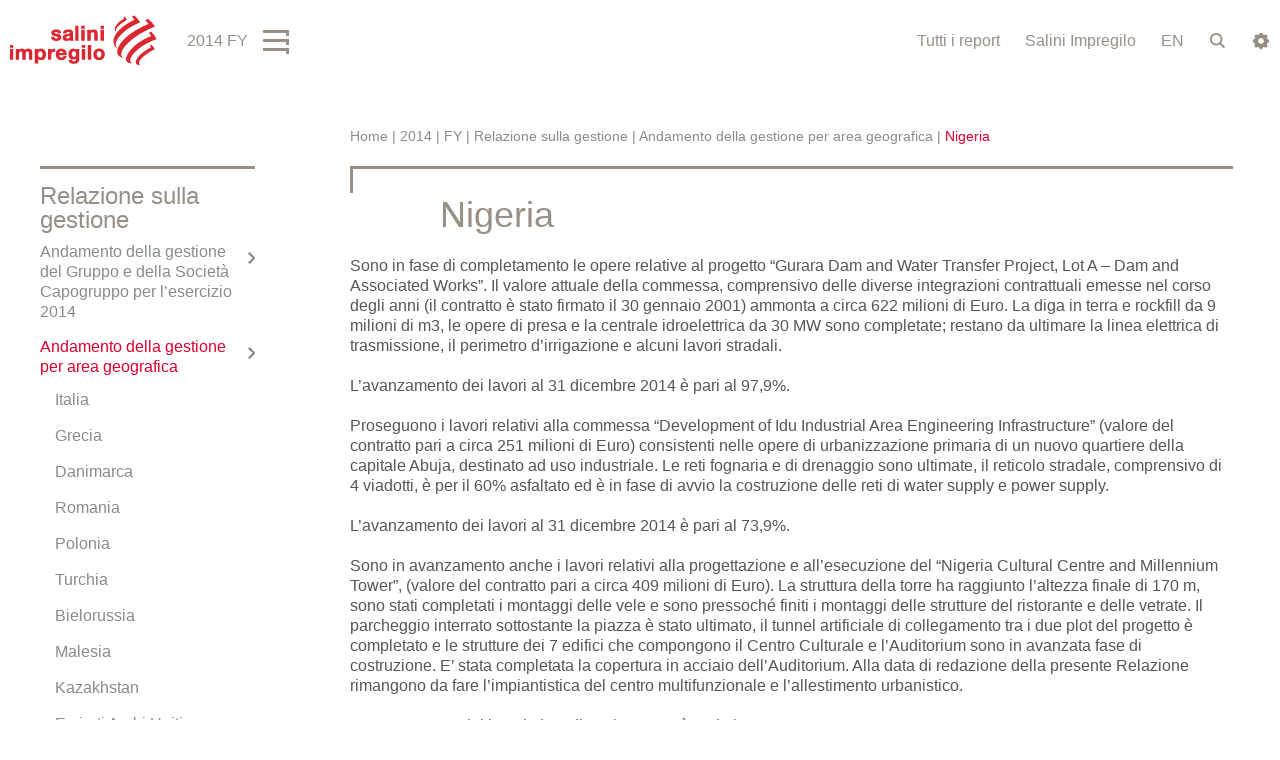

--- FILE ---
content_type: text/html; charset=utf-8
request_url: https://reports.salini-impregilo.com/it/2014-fy/relazione-gestione/andamento-gestione-area-geografica/nigeria
body_size: 251078
content:


<!-- THEME DEBUG -->
<!-- CALL: theme('html') -->
<!-- FILE NAME SUGGESTIONS:
   * html--node--1287.tpl.php
   * html--node--%.tpl.php
   * html--node.tpl.php
   x html.tpl.php
-->
<!-- BEGIN OUTPUT from 'sites/salini1h2017/themes/salini14/templates/html.tpl.php' -->
<!DOCTYPE html>
<!--[if IEMobile 7]><html class="iem7"  lang="it" dir="ltr"><![endif]-->
<!--[if lte IE 6]><html class="lt-ie9 lt-ie8 lt-ie7"  lang="it" dir="ltr"><![endif]-->
<!--[if (IE 7)&(!IEMobile)]><html class="lt-ie9 lt-ie8"  lang="it" dir="ltr"><![endif]-->
<!--[if IE 8]><html class="lt-ie9"  lang="it" dir="ltr"><![endif]-->
<!--[if (gte IE 9)|(gt IEMobile 7)]><!--><html  lang="it" dir="ltr"><!--<![endif]-->

<head>
  <meta charset="utf-8" />
<link rel="shortcut icon" href="https://reports.salini-impregilo.com/sites/salini16fin/files/favicon.ico" type="image/vnd.microsoft.icon" />
<link rel="shortlink" href="/it/node/1287" />
<meta name="gwt:property" content="locale=it" />
<meta name="Generator" content="Drupal 7 (http://drupal.org)" />
<link rel="canonical" href="/it/2014-fy/relazione-gestione/andamento-gestione-area-geografica/nigeria" />
  <title>Nigeria | Salini Impregilo Results Centre</title>

      <meta name="MobileOptimized" content="width">
    <meta name="HandheldFriendly" content="true">
    <meta name="viewport" content="width=device-width, initial-scale=1.0, maximum-scale=1">
    <meta name="format-detection" content="telephone=no">
    <meta http-equiv="cleartype" content="on">

  <style>
@import url("https://reports.salini-impregilo.com/modules/system/system.base.css?q10jrj");
</style>
<style>
@import url("https://reports.salini-impregilo.com/sites/all/modules/jquery_update/replace/ui/themes/base/jquery.ui.core.css?q10jrj");
@import url("https://reports.salini-impregilo.com/sites/all/modules/jquery_update/replace/ui/themes/base/jquery.ui.theme.css?q10jrj");
@import url("https://reports.salini-impregilo.com/sites/all/modules/jquery_update/replace/ui/themes/base/jquery.ui.tabs.css?q10jrj");
@import url("https://reports.salini-impregilo.com/sites/all/modules/jquery_update/replace/ui/themes/base/jquery.ui.button.css?q10jrj");
@import url("https://reports.salini-impregilo.com/sites/all/modules/jquery_update/replace/ui/themes/base/jquery.ui.resizable.css?q10jrj");
@import url("https://reports.salini-impregilo.com/sites/all/modules/jquery_update/replace/ui/themes/base/jquery.ui.dialog.css?q10jrj");
@import url("https://reports.salini-impregilo.com/sites/all/modules/jquery_update/replace/ui/themes/base/jquery.ui.spinner.css?q10jrj");
</style>
<style media="screen">
@import url("https://reports.salini-impregilo.com/sites/salini1h2017/libraries/mmenu/src/css/jquery.mmenu.all.css?q10jrj");
</style>
<style>
@import url("https://reports.salini-impregilo.com/sites/all/modules/date/date_api/date.css?q10jrj");
@import url("https://reports.salini-impregilo.com/sites/all/modules/date/date_popup/themes/datepicker.1.7.css?q10jrj");
@import url("https://reports.salini-impregilo.com/modules/field/theme/field.css?q10jrj");
@import url("https://reports.salini-impregilo.com/modules/node/node.css?q10jrj");
@import url("https://reports.salini-impregilo.com/modules/search/search.css?q10jrj");
@import url("https://reports.salini-impregilo.com/modules/user/user.css?q10jrj");
@import url("https://reports.salini-impregilo.com/sites/all/modules/extlink/extlink.css?q10jrj");
@import url("https://reports.salini-impregilo.com/sites/all/modules/views/css/views.css?q10jrj");
</style>
<style>
@import url("https://reports.salini-impregilo.com/sites/all/modules/apachesolr_autocomplete/apachesolr_autocomplete.css?q10jrj");
@import url("https://reports.salini-impregilo.com/sites/all/modules/apachesolr_autocomplete/jquery-autocomplete/jquery.autocomplete.css?q10jrj");
@import url("https://reports.salini-impregilo.com/sites/all/modules/ctools/css/ctools.css?q10jrj");
@import url("https://reports.salini-impregilo.com/sites/salini17fin/files/DoraInteractiveTable/css/DoraInteractiveTable.css?q10jrj");
@import url("https://reports.salini-impregilo.com/sites/salini1h2017/modules/msgutils/css/default.css?q10jrj");
@import url("https://reports.salini-impregilo.com/sites/all/modules/node_embed/plugins/node_embed/node_embed.css?q10jrj");
@import url("https://reports.salini-impregilo.com/sites/all/modules/print/css/printlinks.css?q10jrj");
@import url("https://reports.salini-impregilo.com/modules/locale/locale.css?q10jrj");
</style>
<style>#sliding-popup.sliding-popup-bottom{background:#0779BF;}#sliding-popup .popup-content #popup-text h2,#sliding-popup .popup-content #popup-text p{color:#ffffff !important;}
</style>
<style>
@import url("https://reports.salini-impregilo.com/sites/salini1h2017/modules/eu_cookie_compliance/css/eu_cookie_compliance.css?q10jrj");
</style>
<link type="text/css" rel="stylesheet" href="http://fonts.googleapis.com/css?family=Roboto:300,400,700" media="all" />
<style>
@import url("https://reports.salini-impregilo.com/sites/salini1h2017/modules/mmenu/icons/mmenu/mmenu.css?q10jrj");
@import url("https://reports.salini-impregilo.com/sites/salini1h2017/modules/mmenu/classes/mm-basic/css/mm-basic.css?q10jrj");
</style>
<link type="text/css" rel="stylesheet" href="https://reports.salini-impregilo.com/sites/salini1h2017/themes/salini14/js/fancy/jquery.fancybox.css?q10jrj" media="all" />
<style>
@import url("https://reports.salini-impregilo.com/sites/salini1h2017/themes/salini14/css/styles.css?q10jrj");
@import url("https://reports.salini-impregilo.com/sites/salini1h2017/themes/salini14/css/home.css?q10jrj");
@import url("https://reports.salini-impregilo.com/sites/salini1h2017/themes/salini14/css/editor.css?q10jrj");
@import url("https://reports.salini-impregilo.com/sites/salini1h2017/themes/salini14/css/cda.css?q10jrj");
@import url("https://reports.salini-impregilo.com/sites/salini1h2017/themes/salini14/css/responsive-tables.css?q10jrj");
@import url("https://reports.salini-impregilo.com/sites/salini1h2017/themes/salini14/css/cookie-policy.css?q10jrj");
</style>
  <script src="https://reports.salini-impregilo.com/sites/salini16fin/files/js/js_ubNyN0JNl2uZszyKFq7Qk2ezJKgvNf895IXC_n-PeTA.js"></script>
<script src="https://reports.salini-impregilo.com/sites/salini16fin/files/js/js_IGjoF_OjM9z1EosXiKzoMbNxVVm9kaLrZDQBuzSEAzc.js"></script>
<script src="https://reports.salini-impregilo.com/sites/salini16fin/files/js/js_Ml8xssPdPdx9Frqg5dBvRsJ13CgEAFySJrL_RPVUIU4.js"></script>
<script src="https://reports.salini-impregilo.com/sites/salini16fin/files/js/js_ZMiodLZ_GOg8Rukq1XFwhqis8SCylOSVB_3WjU3xYTc.js"></script>
<script src="https://reports.salini-impregilo.com/sites/salini17fin/files/DoraInteractiveTable/DoraInteractiveTable.nocache.js?q10jrj"></script>
<script src="https://reports.salini-impregilo.com/sites/salini16fin/files/js/js_FeC1YfXdgr6wYStQRcwGR2MQwD9JOzFuAwEEUrPVTVQ.js"></script>
<script src="https://reports.salini-impregilo.com/sites/salini1h2017/themes/salini14/js/fancy/jquery.fancybox.js?1769305368"></script>
<script>(function ($) {
      $(document).ready(function() {
         var $mmenu_left = $("#mmenu_left");
         $mmenu_left.mmenu({"isMenu":true,"position":"left","zposition":"back","slidingSubmenus":true,"moveBackground":true,"classes":"mm-basic","modal":false,"counters":{"add":true,"update":true},"dragOpen":{"open":false,"pageNode":"body","threshold":100,"maxStartPos":50},"labels":{"add":false},"header":{"add":true,"update":true,"title":"Salini Annual Report 2013"},"searchfield":{"add":false,"search":false,"placeholder":"Search","noResults":"No results found.","showLinksOnly":true},"onClick":{"setSelected":true,"preventDefault":false,"close":false,"blockUI":false,"selector":""}}, {"clone":false,"preventTabbing":true,"panelClass":"Panel","listClass":"List","selectedClass":"active-trail","labelClass":"Label","counterClass":"Counter","pageNodetype":"div","panelNodetype":"div, ul, ol","transitionDuration":1000,"dragOpen":{"width":{"perc":0.6,"min":140,"max":400},"height":{"perc":0.8,"min":140,"max":880}},"labels":{"collapsedClass":"Collapsed"},"header":{"panelHeaderClass":"Header","panelPrevClass":"Header","panelNextClass":"Next"}});
         $("").click(function(e) {
      e.preventDefault();
      $mmenu_left.trigger("open.mm");
    });
      });
    }(jQuery));</script>
<script src="https://reports.salini-impregilo.com/sites/salini16fin/files/js/js_RN94jY33biVJJsQrn-morkz282lVsQXkODUiOPq5Zvg.js"></script>
<script src="https://reports.salini-impregilo.com/sites/salini16fin/files/js/js_PA7_OIf7oTmamGWtmPrYYCYBcckBKZKUNXh2KPezZnk.js"></script>
<script>jQuery.extend(Drupal.settings, {"basePath":"\/","pathPrefix":"it\/","ajaxPageState":{"theme":"salini14","theme_token":"-jdhucI10Feq6_rqgDYvRpzyLJIpHo0DKXhGsEHIVCI","js":{"sites\/salini1h2017\/modules\/eu_cookie_compliance\/js\/eu_cookie_compliance.js":1,"sites\/all\/modules\/jquery_update\/replace\/jquery\/1.9\/jquery.js":1,"misc\/jquery.once.js":1,"misc\/drupal.js":1,"sites\/all\/modules\/jquery_update\/replace\/ui\/ui\/jquery.ui.core.js":1,"sites\/all\/modules\/jquery_update\/replace\/ui\/ui\/jquery.ui.widget.js":1,"sites\/all\/modules\/jquery_update\/replace\/ui\/ui\/jquery.ui.tabs.js":1,"sites\/all\/modules\/jquery_update\/replace\/ui\/ui\/jquery.ui.button.js":1,"sites\/all\/modules\/jquery_update\/replace\/ui\/ui\/jquery.ui.mouse.js":1,"sites\/all\/modules\/jquery_update\/replace\/ui\/ui\/jquery.ui.draggable.js":1,"sites\/all\/modules\/jquery_update\/replace\/ui\/ui\/jquery.ui.position.js":1,"sites\/all\/modules\/jquery_update\/replace\/ui\/ui\/jquery.ui.resizable.js":1,"sites\/all\/modules\/jquery_update\/replace\/ui\/ui\/jquery.ui.dialog.js":1,"sites\/all\/modules\/jquery_update\/replace\/ui\/external\/jquery.cookie.js":1,"sites\/all\/modules\/jquery_update\/replace\/ui\/ui\/jquery.ui.spinner.js":1,"sites\/salini1h2017\/libraries\/mmenu\/src\/js\/jquery.mmenu.min.all.js":1,"http:\/\/cdnjs.cloudflare.com\/ajax\/libs\/hammer.js\/1.0.5\/jquery.hammer.min.js":1,"sites\/salini1h2017\/modules\/msgutils\/script\/jquery.textresizer.js":1,"sites\/salini1h2017\/modules\/msgutils\/script\/script.js":1,"sites\/all\/modules\/extlink\/extlink.js":1,"public:\/\/languages\/it_axt-y9yqnup8Dfhcyi3tiUGLhL3NIGy9hfEcQdxVmQY.js":1,"sites\/all\/modules\/apachesolr_autocomplete\/apachesolr_autocomplete.js":1,"sites\/all\/modules\/apachesolr_autocomplete\/jquery-autocomplete\/jquery.autocomplete.js":1,"sites\/salini17fin\/files\/DoraInteractiveTable\/DoraInteractiveTable.nocache.js":1,"sites\/salini17fin\/files\/DoraInteractiveTable\/js\/jquery191.js":1,"sites\/salini17fin\/files\/DoraInteractiveTable\/js\/jquery191.no-conflict.js":1,"sites\/salini17fin\/files\/DoraInteractiveTable\/js\/highstock_201.js":1,"sites\/salini17fin\/files\/DoraInteractiveTable\/js\/GraphSkin.js":1,"sites\/salini17fin\/files\/DoraInteractiveTable\/js\/exporting.js":1,"sites\/salini1h2017\/themes\/salini14\/js\/top-menu.js":1,"sites\/salini1h2017\/themes\/salini14\/js\/fancy\/jquery.fancybox.js":1,"0":1,"sites\/salini1h2017\/themes\/salini14\/js\/jquery.scrollTo.js":1,"sites\/salini1h2017\/themes\/salini14\/js\/jquery.localscroll.js":1,"sites\/salini1h2017\/themes\/salini14\/js\/waypoints.min.js":1,"sites\/salini1h2017\/themes\/salini14\/js\/waypoints-sticky.min.js":1,"sites\/salini1h2017\/themes\/salini14\/js\/jquery.carouFredSel-6.2.1.js":1,"sites\/salini1h2017\/themes\/salini14\/js\/jquery.cycle2.js":1,"sites\/salini1h2017\/themes\/salini14\/js\/jquery.cycle2.carousel.js":1,"sites\/salini1h2017\/themes\/salini14\/js\/responsive-tables.js":1,"sites\/salini1h2017\/themes\/salini14\/js\/salini13.js":1},"css":{"modules\/system\/system.base.css":1,"modules\/system\/system.menus.css":1,"modules\/system\/system.messages.css":1,"modules\/system\/system.theme.css":1,"misc\/ui\/jquery.ui.core.css":1,"misc\/ui\/jquery.ui.theme.css":1,"misc\/ui\/jquery.ui.tabs.css":1,"misc\/ui\/jquery.ui.button.css":1,"misc\/ui\/jquery.ui.resizable.css":1,"misc\/ui\/jquery.ui.dialog.css":1,"misc\/ui\/jquery.ui.spinner.css":1,"sites\/salini1h2017\/libraries\/mmenu\/src\/css\/jquery.mmenu.all.css":1,"sites\/all\/modules\/date\/date_api\/date.css":1,"sites\/all\/modules\/date\/date_popup\/themes\/datepicker.1.7.css":1,"modules\/field\/theme\/field.css":1,"modules\/node\/node.css":1,"modules\/search\/search.css":1,"modules\/user\/user.css":1,"sites\/all\/modules\/extlink\/extlink.css":1,"sites\/all\/modules\/views\/css\/views.css":1,"sites\/all\/modules\/apachesolr_autocomplete\/apachesolr_autocomplete.css":1,"sites\/all\/modules\/apachesolr_autocomplete\/jquery-autocomplete\/jquery.autocomplete.css":1,"sites\/all\/modules\/ctools\/css\/ctools.css":1,"sites\/salini17fin\/files\/DoraInteractiveTable\/css\/DoraInteractiveTable.css":1,"sites\/salini1h2017\/modules\/msgutils\/css\/default.css":1,"sites\/all\/modules\/node_embed\/plugins\/node_embed\/node_embed.css":1,"sites\/all\/modules\/print\/css\/printlinks.css":1,"modules\/locale\/locale.css":1,"0":1,"sites\/salini1h2017\/modules\/eu_cookie_compliance\/css\/eu_cookie_compliance.css":1,"http:\/\/fonts.googleapis.com\/css?family=Roboto:300,400,700":1,"sites\/salini1h2017\/modules\/mmenu\/icons\/mmenu\/mmenu.css":1,"sites\/salini1h2017\/modules\/mmenu\/classes\/mm-basic\/css\/mm-basic.css":1,"sites\/salini1h2017\/themes\/salini14\/js\/fancy\/jquery.fancybox.css":1,"sites\/salini1h2017\/themes\/salini14\/system.menus.css":1,"sites\/salini1h2017\/themes\/salini14\/system.messages.css":1,"sites\/salini1h2017\/themes\/salini14\/system.theme.css":1,"sites\/salini1h2017\/themes\/salini14\/css\/styles.css":1,"sites\/salini1h2017\/themes\/salini14\/css\/home.css":1,"sites\/salini1h2017\/themes\/salini14\/css\/editor.css":1,"sites\/salini1h2017\/themes\/salini14\/css\/cda.css":1,"sites\/salini1h2017\/themes\/salini14\/css\/responsive-tables.css":1,"sites\/salini1h2017\/themes\/salini14\/css\/cookie-policy.css":1}},"apachesolr_autocomplete":{"path":"\/it\/apachesolr_autocomplete"},"gwtdora":{"editmode":"yes"},"msgutils":{"internalprefix":"internal:","internalprefixshow":true,"internalpath":"node\/1287","paginatore_attiva":"0","paginatore_page":null,"paginatore_min":1,"paginatore_max":1,"paginatore_selettore":".node .field-name-body .field-item","dialog_delta_height":"70","dialog_delta_width":"77%","paginatore_contenuto_originale":"","paginatore_contenuto_pagine":"","pagebreak":"\u003C!--pagebreak--\u003E","basket":{"delimiter":"-"},"arg1":"1287"},"urlIsAjaxTrusted":{"\/it\/2014-fy\/relazione-gestione\/andamento-gestione-area-geografica\/nigeria":true},"eu_cookie_compliance":{"popup_enabled":1,"popup_agreed_enabled":0,"popup_hide_agreed":0,"popup_clicking_confirmation":0,"popup_html_info":"\n\n\u003C!-- THEME DEBUG --\u003E\n\u003C!-- CALL: theme(\u0027eu_cookie_compliance_popup_info\u0027) --\u003E\n\u003C!-- BEGIN OUTPUT from \u0027sites\/salini1h2017\/modules\/eu_cookie_compliance\/theme\/eu-cookie-compliance-popup-info.tpl.php\u0027 --\u003E\n\u003Cdiv\u003E\n  \u003Cdiv class =\u0022popup-content info\u0022\u003E\n    \u003Cdiv id=\u0022popup-text\u0022\u003E\n      \u003Cp\u003EQuesto sito utilizza cookie di terze parti per inviare all\u2019Utente pubblicit\u00e0 e servizi in linea con le Sue preferenze.\u003Cbr \/\u003EQualora l\u2019Utente volesse sapere di pi\u00f9 o negare il consenso a tutti o ad alcuni cookie, deve selezionare il tasto \u003Ca href=\u0022http:\/\/www.salini-impregilo.com\/privacycookie.html\u0022 target=\u0022_blank\u0022\u003E\u201cclicca qui\u201d\u003C\/a\u003E. Chiudendo questo banner o continuando la navigazione del sito, l\u2019Utente acconsente all\u2019uso dei cookie di terze parti.\u003C\/p\u003E    \u003C\/div\u003E\n    \u003Cdiv id=\u0022popup-buttons\u0022\u003E\n      \u003Cbutton type=\u0022button\u0022 class=\u0022agree-button\u0022\u003EAccetto\u003C\/button\u003E\n      \u003Cbutton type=\u0022button\u0022 class=\u0022find-more-button\u0022\u003ENo\u003C\/button\u003E\n    \u003C\/div\u003E\n  \u003C\/div\u003E\n\u003C\/div\u003E\n\n\u003C!-- END OUTPUT from \u0027sites\/salini1h2017\/modules\/eu_cookie_compliance\/theme\/eu-cookie-compliance-popup-info.tpl.php\u0027 --\u003E\n\n","popup_html_agreed":"\n\n\u003C!-- THEME DEBUG --\u003E\n\u003C!-- CALL: theme(\u0027eu_cookie_compliance_popup_agreed\u0027) --\u003E\n\u003C!-- BEGIN OUTPUT from \u0027sites\/salini1h2017\/modules\/eu_cookie_compliance\/theme\/eu-cookie-compliance-popup-agreed.tpl.php\u0027 --\u003E\n\u003Cdiv\u003E\n  \u003Cdiv class =\u0022popup-content agreed\u0022\u003E\n    \u003Cdiv id=\u0022popup-text\u0022\u003E\n      \u003Cp\u003Eaaa\u003C\/p\u003E    \u003C\/div\u003E\n    \u003Cdiv id=\u0022popup-buttons\u0022\u003E\n      \u003Cbutton type=\u0022button\u0022 class=\u0022hide-popup-button\u0022\u003ENascondi\u003C\/button\u003E\n      \u003Cbutton type=\u0022button\u0022 class=\u0022find-more-button\u0022 \u003EMore info\u003C\/button\u003E\n    \u003C\/div\u003E\n  \u003C\/div\u003E\n\u003C\/div\u003E\n\u003C!-- END OUTPUT from \u0027sites\/salini1h2017\/modules\/eu_cookie_compliance\/theme\/eu-cookie-compliance-popup-agreed.tpl.php\u0027 --\u003E\n\n","popup_height":"auto","popup_width":"100%","popup_delay":1000,"popup_link":"http:\/\/www.salini-impregilo.com\/privacycookie.html","popup_link_new_window":1,"popup_position":null,"popup_language":"it","domain":""},"mmenus":{"mmenu_left":{"enabled":"1","title":"Left menu","name":"mmenu_left","blocks":[{"module_delta":"system|main-menu","menu_parameters":{"min_depth":"1"},"title":"\u003Cnone\u003E","collapsed":"0","wrap":"0","module":"system","delta":"main-menu"},{"module_delta":"menu|menu-menu-320-mobile","menu_parameters":{"min_depth":"1"},"title":"Salini Impregilo","collapsed":"1","wrap":"0","module":"menu","delta":"menu-menu-320-mobile"}],"options":{"isMenu":true,"position":"left","zposition":"back","slidingSubmenus":true,"moveBackground":true,"classes":"mm-basic","modal":false,"counters":{"add":true,"update":true},"dragOpen":{"open":false,"pageNode":"body","threshold":100,"maxStartPos":50},"labels":{"add":false},"header":{"add":true,"update":true,"title":"Salini Annual Report 2013"},"searchfield":{"add":false,"search":false,"placeholder":"Search","noResults":"No results found.","showLinksOnly":true},"onClick":{"setSelected":true,"preventDefault":false,"close":false,"blockUI":false,"selector":""}},"configurations":{"clone":false,"preventTabbing":true,"panelClass":"Panel","listClass":"List","selectedClass":"active-trail","labelClass":"Label","counterClass":"Counter","pageNodetype":"div","panelNodetype":"div, ul, ol","transitionDuration":1000,"dragOpen":{"width":{"perc":0.6,"min":140,"max":400},"height":{"perc":0.8,"min":140,"max":880}},"labels":{"collapsedClass":"Collapsed"},"header":{"panelHeaderClass":"Header","panelPrevClass":"Header","panelNextClass":"Next"}},"custom":[]}},"extlink":{"extTarget":"_blank","extTargetValue":"_blank","extClass":0,"extImgClass":0,"extSubdomains":1,"extExclude":"","extInclude":"","extCssExclude":"body.section-2014-fy-new #hl1_row .col","extCssExplicit":"","extAlert":0,"extAlertText":"This link will take you to an external web site.","mailtoClass":0}});</script>
      <!--[if lt IE 9]>
    <script src="/sites/salini1h2017/themes/zen/js/html5-respond.js"></script>
    <![endif]-->
  </head>
<body class="html not-front not-logged-in one-sidebar sidebar-first page-node page-node- page-node-1287 node-type-page i18n-it section-2014-fy desktop-version" >
      <p id="skip-link">
      <a href="#main-menu" class="element-invisible element-focusable">Jump to navigation</a>
    </p>
      

<!-- THEME DEBUG -->
<!-- CALL: theme('page') -->
<!-- FILE NAME SUGGESTIONS:
   * page--page.tpl.php
   * page--type-page--1287.tpl.php
   * page--type-page--%.tpl.php
   * page--type-page.tpl.php
   * page--node--1287.tpl.php
   * page--node--%.tpl.php
   * page--node.tpl.php
   x page.tpl.php
-->
<!-- BEGIN OUTPUT from 'sites/salini1h2017/themes/salini14/templates/page.tpl.php' -->

<div id="page">

  <header class="header" id="header" role="banner">
  
    <div class="top-header" id="top-header">
      <div class="wrapper-content">
        

<!-- THEME DEBUG -->
<!-- CALL: theme('region') -->
<!-- FILE NAME SUGGESTIONS:
   * region--top-header.tpl.php
   x region.tpl.php
-->
<!-- BEGIN OUTPUT from 'sites/salini1h2017/themes/zen/templates/region.tpl.php' -->
  <div class="region region-top-header">
    

<!-- THEME DEBUG -->
<!-- CALL: theme('block') -->
<!-- FILE NAME SUGGESTIONS:
   * block--sal-menu--sal-menu-top.tpl.php
   * block--sal-menu.tpl.php
   * block--top-header.tpl.php
   x block.tpl.php
-->
<!-- BEGIN OUTPUT from 'sites/salini1h2017/themes/salini14/templates/block.tpl.php' -->
<div id="block-sal-menu-sal-menu-top" class="block block-sal-menu first last odd">
<div class="content">
<header class="header" id="salini_top_header" role="banner"><div class="headerLeft">
                <div class="logo">
                  <a href="/it" title="Home" rel="home" id="logo"></a>
                </div>
              </div><div class="headerRight oneRowHeader"><div id="row_menu">
                  <div class="leftPiece">
                    <div class="hamburger_menu">
                      <div id="hamburgerOpener" class="enableMe">2014 FY</div>
                      <div id="hamburgerWrapper">
                        <div class="menuHoverLogo"></div>
                        <div id="hamburgerContainer">
                          <div id="hamburgerInnerTitle"></div>
                          

<!-- THEME DEBUG -->
<!-- CALL: theme('menu_block_wrapper') -->
<!-- BEGIN OUTPUT from 'sites/salini1h2017/themes/salini14/templates/menu-block-wrapper.tpl.php' -->
<div class="menu-block-wrapper menu-block-6 menu-name-main-menu parent-mlid-0 menu-level-3">
  <ul class="menu"><li class="menu__item is-leaf first leaf menu-mlid-1386"><a href="/it/2014-fy/organi-sociali" class="menu__link">Organi Sociali</a></li>
<li class="menu__item is-leaf leaf menu-mlid-1388"><a href="/it/2014-fy/lettera-dellamministratore-delegato-azionisti" class="menu__link">Lettera dell’Amministratore Delegato agli azionisti</a></li>
<li class="menu__item is-leaf leaf menu-mlid-1390"><a href="/it/2014-fy/principali-dati-economici-patrimoniali" class="menu__link">Principali dati economici e patrimoniali</a></li>
<li class="menu__item is-leaf leaf menu-mlid-1595"><a href="/it/node/1205/kpi-interattivi" title="KPI interattivi 2014" class="menu__link">KPI interattivi 2014</a></li>
<li class="menu__item is-active-trail is-parent is-leaf leaf has-children active-trail menu-mlid-1392"><a href="/it/2014-fy/relazione-gestione" class="menu__link is-active-trail active-trail">Relazione sulla gestione</a></li>
<li class="menu__item is-parent is-leaf leaf has-children menu-mlid-1559"><a href="/it/2014-fy/bilancio-consolidato-31-dicembre-2014" class="menu__link">Bilancio consolidato al 31 dicembre 2014</a></li>
<li class="menu__item is-parent is-leaf last leaf has-children menu-mlid-1572"><a href="/it/2014-fy/bilancio-separato-salini-impregilo-spa-31-dicembre-2014" class="menu__link">Bilancio separato di Salini Impregilo S.p.A. al 31 dicembre 2014</a></li>
</ul></div>

<!-- END OUTPUT from 'sites/salini1h2017/themes/salini14/templates/menu-block-wrapper.tpl.php' -->


                        </div>
                      </div>
                    </div>
                  </div>
                  <div class="rightPiece">
                    <div class="allreport_menu">
                      <div id="allreportOpener">Tutti i report</div>
                      <div id="allreportWrapper">
                        <div class="menuHoverLogo"></div>
                        <div id="allreportContainer">
                          <div class="arFinCol">
                            <h3>Relazione Finanziaria</h3>
                            

<!-- THEME DEBUG -->
<!-- CALL: theme('menu_block_wrapper') -->
<!-- BEGIN OUTPUT from 'sites/salini1h2017/themes/salini14/templates/menu-block-wrapper.tpl.php' -->
<div class="menu-block-wrapper menu-block-7 menu-name-main-menu parent-mlid-0 menu-level-1">
  <ul class="menu"><li class="menu__item is-expanded first expanded menu-mlid-2346"><a href="/it/2017" title="2017" class="menu__link">2017</a><ul class="menu"><li class="menu__item is-parent is-leaf first leaf has-children menu-mlid-2521"><a href="/it/2017/fy" class="menu__link">FY</a></li>
<li class="menu__item is-leaf last leaf menu-mlid-2350"><a href="/it/2017/1h" class="menu__link">1H</a></li>
</ul></li>
<li class="menu__item is-expanded expanded menu-mlid-2273"><a href="/it/2016" title="2016" class="menu__link">2016</a><ul class="menu"><li class="menu__item is-parent is-leaf first leaf has-children menu-mlid-2272"><a href="/it/2016/fy" title="2016 FY" class="menu__link">FY</a></li>
<li class="menu__item is-parent is-leaf last leaf has-children menu-mlid-2264"><a href="/it/2016/1-h" class="menu__link">1 H</a></li>
</ul></li>
<li class="menu__item is-expanded expanded menu-mlid-1965"><a href="/it/2015-results" title="2015" class="menu__link">2015</a><ul class="menu"><li class="menu__item is-parent is-leaf first leaf has-children menu-mlid-1837"><a href="/it/2015-results/fy" title="FY" class="menu__link">FY</a></li>
<li class="menu__item is-leaf leaf menu-mlid-1831"><a href="/it/2015-results/9m" class="menu__link">9M</a></li>
<li class="menu__item is-parent is-leaf leaf has-children menu-mlid-1653"><a href="/it/2015-results/1h" class="menu__link">1H</a></li>
<li class="menu__item is-leaf last leaf menu-mlid-1624"><a href="/it/2015-results/1q" title="1Q" class="menu__link">1Q</a></li>
</ul></li>
<li class="menu__item is-active-trail is-expanded expanded active-trail menu-mlid-885"><a href="/it/2014-results" title="2014 REPORTS" class="menu__link is-active-trail is-active-trail active-trail active-trail">2014</a><ul class="menu"><li class="menu__item is-active-trail is-parent is-leaf first leaf has-children active-trail menu-mlid-1606"><a href="/it/2014-fy" title="2014 Financial Year" class="menu__link is-active-trail is-active-trail active-trail active-trail">FY</a></li>
<li class="menu__item is-parent is-leaf leaf has-children menu-mlid-1126"><a href="/it/2014-results/9m-2014" title="9M 2014" class="menu__link">9M</a></li>
<li class="menu__item is-parent is-leaf leaf has-children menu-mlid-1023"><a href="/it/2014-results/1h-2014" title="" class="menu__link">1H</a></li>
<li class="menu__item is-parent is-leaf last leaf has-children menu-mlid-887"><a href="/it/2014-results/1q" title="Resoconto intermedio di gestione | 31 marzo 2014" class="menu__link">1Q</a></li>
</ul></li>
<li class="menu__item is-expanded expanded menu-mlid-654"><a href="/it/2013-results" title="2013 REPORTS" class="menu__link">2013</a><ul class="menu"><li class="menu__item is-leaf first leaf menu-mlid-992"><a href="/it/2013-results/salini-impregilo-pro-forma" title="Pro-forma" class="menu__link">Salini Impregilo Pro-Forma</a></li>
<li class="menu__item is-parent is-leaf leaf has-children menu-mlid-589"><a href="/it/salini-2013" title="Salini 2013" class="menu__link">Salini 2013</a></li>
<li class="menu__item is-parent is-leaf last leaf has-children menu-mlid-622"><a href="/it/impregilo-2013" title="Impregilo 2013" class="menu__link">Impregilo 2013</a></li>
</ul></li>
<li class="menu__item is-leaf last leaf menu-mlid-1248"><a href="/it/download-centre" title="Download centre" class="menu__link">Download centre</a></li>
</ul></div>

<!-- END OUTPUT from 'sites/salini1h2017/themes/salini14/templates/menu-block-wrapper.tpl.php' -->


                          </div>
                          <div class="arSusCol">
                            <h3>Rapporto di Sostenibilità</h3>
                            

<!-- THEME DEBUG -->
<!-- CALL: theme('menu_block_wrapper') -->
<!-- BEGIN OUTPUT from 'sites/salini1h2017/themes/salini14/templates/menu-block-wrapper.tpl.php' -->
<div class="menu-block-wrapper menu-block-8 menu-name-menu-rapporto-di-sostenibilita parent-mlid-0 menu-level-1">
  <ul class="menu"><li class="menu__item is-leaf first leaf menu-mlid-2302"><a href="http://sustainabilityreports.salini-impregilo.com/2016/it/index.html" title="Rapporto di Sostenibilità 2016" class="menu__link">Rapporto di Sostenibilità 2016</a></li>
<li class="menu__item is-leaf leaf menu-mlid-2012"><a href="http://sustainabilityreports.salini-impregilo.com/2015/en/index.html" title="" class="menu__link">Rapporto di Sostenibilità 2015</a></li>
<li class="menu__item is-leaf last leaf menu-mlid-2013"><a href="http://sustainabilityreports.salini-impregilo.com/it/index.html" title="" class="menu__link">Rapporto di Sostenibilità 2014</a></li>
</ul></div>

<!-- END OUTPUT from 'sites/salini1h2017/themes/salini14/templates/menu-block-wrapper.tpl.php' -->


                          </div>
                        </div>
                      </div>
                    </div>
                    <div class="mainsite_link"><p><a href="http://www.salini-impregilo.com/">Salini Impregilo</a></p></div>
                    <div class="lang_change"><ul class="language-switcher-locale-url"><li class="en first"><a href="/en/2014-fy/directors-report/operating-performance-geographic-region/nigeria" class="language-link" xml:lang="en" title="Nigeria">EN</a></li>
<li class="it last active"><a href="/it/2014-fy/relazione-gestione/andamento-gestione-area-geografica/nigeria" class="language-link active" xml:lang="it" title="Nigeria">IT</a></li>
</ul></div>
                    <div class="search">
                      <div id="searchBtn"></div>
                      <div id="searchBox"><form action="/it/2014-fy/relazione-gestione/andamento-gestione-area-geografica/nigeria" method="post" id="search-block-form" accept-charset="UTF-8"><div>

<!-- THEME DEBUG -->
<!-- CALL: theme('search_block_form') -->
<!-- BEGIN OUTPUT from 'modules/search/search-block-form.tpl.php' -->
<div class="container-inline">
      <h2 class="element-invisible">Form di ricerca</h2>
    <div class="form-item form-type-textfield form-item-search-block-form">
  <label class="element-invisible" for="edit-search-block-form--2">Cerca </label>
 <input title="Inserisci i termini da cercare." class="apachesolr-autocomplete unprocessed form-text" type="text" id="edit-search-block-form--2" name="search_block_form" value="" size="15" maxlength="128" />
</div>
<div class="form-actions form-wrapper" id="edit-actions"><input type="image" id="edit-submit" name="submit" value="Cerca" src="https://reports.salini-impregilo.com/sites/all/themes/salini14/images/menu-search-action.png" class="form-submit" /></div><input type="hidden" name="form_build_id" value="form-dx9iWm56bfYf9W8PXz7Jds2j2IqFVEHKPAJ2WiqihHU" />
<input type="hidden" name="form_id" value="search_block_form" />
</div>

<!-- END OUTPUT from 'modules/search/search-block-form.tpl.php' -->

</div></form></div>
                    </div>
                    <div class="tools">
                      <div id="toolsBtn"></div>
                      <div id="toolsBox">
                        <span class="closeBtn"></span>
                        <ul class="links inline"><li class="0 first"><a href="/it/basketoggle/print/1287/add" rel="print-1287" class="add-print-basket" title="Aggiungi al print basket">Aggiungi al print basket</a></li>
<li class="1"><a href="/it/basket/print" class="view-print-basket" title="Vai al print basket">Vai al print basket</a></li>
<li class="2 active"><a href="/it/2014-fy/relazione-gestione/andamento-gestione-area-geografica/nigeria" class="bookmarkthis active" title="Aggiungi ai preferiti">Aggiungi ai preferiti</a></li>
<li class="3"><a href="/it/pdfc/1287" class="pdfcrowd-view nuova-finestra" title="Visualizza come PDF">Visualizza come PDF</a></li>
<li class="4"><a href="/en/2014-fy/directors-report/operating-performance-geographic-region/nigeria" title="Nigeria" class="translation-link" xml:lang="en">EN</a></li>
<li class="5 last"><a href="/it/printmail/1287" title="Send this page by e-mail." class="print-mail" rel="nofollow">Invia ad un amico</a></li>
</ul>
                      </div>
                    </div>
                  </div>
                </div></div></header><header class="header" id="salini_top_header_mobile" role="banner"><div class="mobileHeaderLeft">
                  <div class="logo">
                    <a href="/it" title="Home" rel="home" id="logo"></a>
                  </div>
                </div>
                <div class="mobileHeaderRight">
                  <div class="lang_change"><ul class="language-switcher-locale-url"><li class="en first"><a href="/en/2014-fy/directors-report/operating-performance-geographic-region/nigeria" class="language-link" xml:lang="en" title="Nigeria">EN</a></li>
<li class="it last active"><a href="/it/2014-fy/relazione-gestione/andamento-gestione-area-geografica/nigeria" class="language-link active" xml:lang="it" title="Nigeria">IT</a></li>
</ul></div>
                  <a class="mmenu_opener" href="#mmenu_left" title="MENU"></a>
                </div></header></div>
</div> 
<!-- END OUTPUT from 'sites/salini1h2017/themes/salini14/templates/block.tpl.php' -->

  </div>

<!-- END OUTPUT from 'sites/salini1h2017/themes/zen/templates/region.tpl.php' -->

      </div>
    </div>
	
  <div id="main">
	<div class="wrapper-content">
		 <div id="breadcrumb-region">
						<nav class="breadcrumb" role="navigation"><h2 class="element-invisible">Tu sei qui</h2><ol><li><a href="/it">Home</a> | </li><li><a href="/it/2014-results" title="2014 REPORTS">2014</a> | </li><li><a href="/it/2014-fy" title="2014 Financial Year">FY</a> | </li><li><a href="/it/2014-fy/relazione-gestione">Relazione sulla gestione</a> | </li><li><a href="/it/2014-fy/relazione-gestione/andamento-gestione-area-geografica">Andamento della gestione per area geografica</a> | </li><li>Nigeria</li></ol></nav>		</div>
		<div id="top-content">
			

<!-- THEME DEBUG -->
<!-- CALL: theme('region') -->
<!-- FILE NAME SUGGESTIONS:
   * region--top-content.tpl.php
   x region.tpl.php
-->
<!-- BEGIN OUTPUT from 'sites/salini1h2017/themes/zen/templates/region.tpl.php' -->
  <div class="region region-top-content">
    

<!-- THEME DEBUG -->
<!-- CALL: theme('block') -->
<!-- FILE NAME SUGGESTIONS:
   * block--block--4.tpl.php
   * block--block.tpl.php
   * block--top-content.tpl.php
   x block.tpl.php
-->
<!-- BEGIN OUTPUT from 'sites/salini1h2017/themes/salini14/templates/block.tpl.php' -->
<div id="block-block-4" class="block block-block first last odd">
<div class="content">
<div class="wrapper-banner"><div class="immagine fy"><p class="img-banner-sezione bannerfy-relazione-sulla-gestione">&nbsp;</p><p class="descrizione-sezione">Relazione sulla gestione</p></div></div></div>
</div> 
<!-- END OUTPUT from 'sites/salini1h2017/themes/salini14/templates/block.tpl.php' -->

  </div>

<!-- END OUTPUT from 'sites/salini1h2017/themes/zen/templates/region.tpl.php' -->

		</div>
		<div id="content" class="column" role="main">
		  		  <a id="main-content"></a>
		  		  			<h1 class="page__title title" id="page-title">Nigeria</h1>
		  		  		  		  		  		  		  

<!-- THEME DEBUG -->
<!-- CALL: theme('region') -->
<!-- FILE NAME SUGGESTIONS:
   * region--content.tpl.php
   x region--no-wrapper.tpl.php
   * region.tpl.php
-->
<!-- BEGIN OUTPUT from 'sites/salini1h2017/themes/zen/templates/region--no-wrapper.tpl.php' -->



<!-- THEME DEBUG -->
<!-- CALL: theme('block') -->
<!-- FILE NAME SUGGESTIONS:
   x block--no-wrapper.tpl.php
   * block--system--main.tpl.php
   * block--system.tpl.php
   * block--content.tpl.php
   * block.tpl.php
-->
<!-- BEGIN OUTPUT from 'sites/salini1h2017/themes/zen/templates/block--no-wrapper.tpl.php' -->




<!-- THEME DEBUG -->
<!-- CALL: theme('node') -->
<!-- FILE NAME SUGGESTIONS:
   * node--1287.tpl.php
   * node--page.tpl.php
   x node.tpl.php
-->
<!-- BEGIN OUTPUT from 'sites/salini1h2017/themes/salini14/templates/node.tpl.php' -->
<article class="node-1287 node node-page node-promoted view-mode-full clearfix">

  
  <span class="print-link"></span><div class="field field-name-body field-type-text-with-summary field-label-hidden"><div class="field-items"><div class="field-item even"><p class="Normal240003">Sono in fase di completamento le opere relative al progetto “Gurara Dam and Water Transfer Project, Lot A – Dam and Associated Works”. Il valore attuale della commessa, comprensivo delle diverse integrazioni contrattuali emesse nel corso degli anni (il contratto è stato firmato il 30 gennaio 2001) ammonta a circa 622 milioni di Euro. La diga in terra e rockfill da 9 milioni di m3, le opere di presa e la centrale idroelettrica da 30 MW sono completate; restano da ultimare la linea elettrica di trasmissione, il perimetro d’irrigazione e alcuni lavori stradali.</p>
<p class="Normal240003">L’avanzamento dei lavori al 31 dicembre 2014 è pari al 97,9%.</p>
<p class="Normal240003">Proseguono i lavori relativi alla commessa “Development of Idu Industrial Area Engineering Infrastructure” (valore del contratto pari a circa 251 milioni di Euro) consistenti nelle opere di urbanizzazione primaria di un nuovo quartiere della capitale Abuja, destinato ad uso industriale. Le reti fognaria e di drenaggio sono ultimate, il reticolo stradale, comprensivo di 4 viadotti, è per il 60% asfaltato ed è in fase di avvio la costruzione delle reti di water supply e power supply.</p>
<p class="Normal240003">L’avanzamento dei lavori al 31 dicembre 2014 è pari al 73,9%.</p>
<p class="Normal240003">Sono in avanzamento anche i lavori relativi alla progettazione e all’esecuzione del “Nigeria Cultural Centre and Millennium Tower”, (valore del contratto pari a circa 409 milioni di Euro). La struttura della torre ha raggiunto l’altezza finale di 170 m, sono stati completati i montaggi delle vele e sono pressoché finiti i montaggi delle strutture del ristorante e delle vetrate. Il parcheggio interrato sottostante la piazza è stato ultimato, il tunnel artificiale di collegamento tra i due plot del progetto è completato e le strutture dei 7 edifici che compongono il Centro Culturale e l’Auditorium sono in avanzata fase di costruzione. E’ stata completata la copertura in acciaio dell’Auditorium. Alla data di redazione della presente Relazione rimangono da fare l’impiantistica del centro multifunzionale e l’allestimento urbanistico.</p>
<p class="Normal240003">L’avanzamento dei lavori al 31 dicembre 2014 è pari al 36,6%.</p>
<p class="Normal240003">Il tratto di autostrada urbana relativo alla commessa “Extension of Inner Southern Expressway (ISEX), per un valore di circa 70 milioni di Euro, assegnata dal Federal Capital Development Authority con contratto firmato in data 13 gennaio 2010, risulta in fase di avanzata costruzione, allo stato attuale 3 dei 4 viadotti principali sono ultimati, le opere di drenaggio sono pressoché completate e la maggior parte della strada è asfaltata. Anche l’illuminazione stradale risulta installata.</p>
<p class="Normal240003">L’avanzamento dei lavori al 31 dicembre 2014 è pari al 91,9%.</p>
<p>È in corso la realizzazione della “Dualisation of Suleja Minna Road in Niger State”, commessa acquisita nel Novembre 2010 per un valore pari a circa 55 milioni di Euro. Allo stato attuale sono in fase di completamento i movimenti terra e le opere di drenaggio, sono state parzialmente eseguite le pavimentazioni ed è stata ultimata la costruzione di tutti i 5 ponti previsti dal progetto.</p>
<p class="Normal240003">L’avanzamento dei lavori al 31 dicembre 2014 è pari al 81,1%.</p>
<p class="Normal240003">Analogamente si sta sviluppando il progetto “Development of District 1 Abuja North Phase IV West”, del valore complessivo di circa 227 milioni di Euro, il cui processo di aggiudicazione è stato realizzato in due tempi (la fase 1 il 30 dicembre 2010 e la fase 2 il 5 marzo 2012). Attualmente risulta completata la costruzione di uno dei viadotti principali del progetto e si sono conclusi i rimanenti box culvert del quadrante 1. Sempre sullo stesso quadrante si stanno completando i movimenti terra e le opere in sotterraneo quali drenaggi e fogne.</p>
<p class="Normal240003">L’avanzamento dei lavori al 31 dicembre 2014 è pari al 12,6%.</p>
<p class="Normal240003">Il 12 settembre 2012 è stata acquisita la commessa “Adiyan WaterworksPhase II”, del valore di 232 milioni di Euro, consistente nella progettazione e costruzione di un impianto di potabilizzazione della capacità di 320.000 m3/giorno, destinato a coprire parte del fabbisogno idrico della popolazione di Lagos. Sono in avanzata fase di costruzione le opere civili dell’impianto di trattamento. Restano da avviare i lavori civili all’opera di presa da fiume ed alla condotta di adduzione.</p>
<p class="Normal240003">L’avanzamento dei lavori al 31 dicembre 2014 è pari al 25,9%.</p>
<p>&nbsp;</p></div></div></div>
  
  
</article>

<!-- END OUTPUT from 'sites/salini1h2017/themes/salini14/templates/node.tpl.php' -->


<!-- END OUTPUT from 'sites/salini1h2017/themes/zen/templates/block--no-wrapper.tpl.php' -->


<!-- END OUTPUT from 'sites/salini1h2017/themes/zen/templates/region--no-wrapper.tpl.php' -->

		  		</div>

		<div id="navigation">
			<!--
		  			<nav id="main-menu" role="navigation" tabindex="-1">
			  <h2 class="element-invisible">Menu principale</h2><ul class="links inline clearfix"><li class="menu-2346 first"><a href="/it/2017" title="2017">2017</a></li>
<li class="menu-2273"><a href="/it/2016" title="2016">2016</a></li>
<li class="menu-1965"><a href="/it/2015-results" title="2015">2015</a></li>
<li class="menu-885 active-trail"><a href="/it/2014-results" title="2014 REPORTS" class="active-trail">2014</a></li>
<li class="menu-654"><a href="/it/2013-results" title="2013 REPORTS">2013</a></li>
<li class="menu-1248 last"><a href="/it/download-centre" title="Download centre">Download centre</a></li>
</ul>			</nav>
		  			-->

		  
		</div>

		
				  <aside class="sidebars">
			

<!-- THEME DEBUG -->
<!-- CALL: theme('region') -->
<!-- FILE NAME SUGGESTIONS:
   * region--sidebar-first.tpl.php
   x region--sidebar.tpl.php
   * region.tpl.php
-->
<!-- BEGIN OUTPUT from 'sites/salini1h2017/themes/zen/templates/region--sidebar.tpl.php' -->
  <section class="region region-sidebar-first column sidebar">
    

<!-- THEME DEBUG -->
<!-- CALL: theme('block') -->
<!-- FILE NAME SUGGESTIONS:
   * block--menu-block--3.tpl.php
   * block--menu-block.tpl.php
   * block--sidebar-first.tpl.php
   x block.tpl.php
-->
<!-- BEGIN OUTPUT from 'sites/salini1h2017/themes/salini14/templates/block.tpl.php' -->
<div id="block-menu-block-3" class="block block-menu-block first last odd" role="navigation">
<h2 class="block__title block-title">Relazione sulla gestione</h2>
<div class="content">


<!-- THEME DEBUG -->
<!-- CALL: theme('menu_block_wrapper') -->
<!-- BEGIN OUTPUT from 'sites/salini1h2017/themes/salini14/templates/menu-block-wrapper.tpl.php' -->
<div class="menu-block-wrapper menu-block-3 menu-name-main-menu parent-mlid-0 menu-level-4">
  <ul class="menu"><li class="menu__item is-collapsed first collapsed menu-mlid-1394"><a href="/it/2014-fy/relazione-gestione/andamento-gestione-gruppo-societa-capogruppo-lesercizio-2014" class="menu__link">Andamento della gestione del Gruppo e della Società Capogruppo per l’esercizio 2014</a></li>
<li class="menu__item is-active-trail is-expanded expanded active-trail menu-mlid-1420"><a href="/it/2014-fy/relazione-gestione/andamento-gestione-area-geografica" class="menu__link is-active-trail active-trail">Andamento della gestione per area geografica</a><ul class="menu"><li class="menu__item is-leaf first leaf menu-mlid-1422"><a href="/it/node/1255/italia" class="menu__link">Italia</a></li>
<li class="menu__item is-leaf leaf menu-mlid-1424"><a href="/it/2014-fy/relazione-gestione/andamento-gestione-area-geografica/grecia" class="menu__link">Grecia</a></li>
<li class="menu__item is-leaf leaf menu-mlid-1426"><a href="/it/2014-fy/relazione-gestione/andamento-gestione-area-geografica/danimarca" class="menu__link">Danimarca</a></li>
<li class="menu__item is-leaf leaf menu-mlid-1428"><a href="/it/2014-fy/relazione-gestione/andamento-gestione-area-geografica/romania" class="menu__link">Romania</a></li>
<li class="menu__item is-leaf leaf menu-mlid-1430"><a href="/it/2014-fy/relazione-gestione/andamento-gestione-area-geografica/polonia" class="menu__link">Polonia</a></li>
<li class="menu__item is-leaf leaf menu-mlid-1432"><a href="/it/2014-fy/relazione-gestione/andamento-gestione-area-geografica/turchia" class="menu__link">Turchia</a></li>
<li class="menu__item is-leaf leaf menu-mlid-1434"><a href="/it/2014-fy/relazione-gestione/andamento-gestione-area-geografica/bielorussia" class="menu__link">Bielorussia</a></li>
<li class="menu__item is-leaf leaf menu-mlid-1436"><a href="/it/2014-fy/relazione-gestione/andamento-gestione-area-geografica/malesia" class="menu__link">Malesia</a></li>
<li class="menu__item is-leaf leaf menu-mlid-1438"><a href="/it/2014-fy/relazione-gestione/andamento-gestione-area-geografica/kazakhstan" class="menu__link">Kazakhstan</a></li>
<li class="menu__item is-leaf leaf menu-mlid-1440"><a href="/it/2014-fy/relazione-gestione/andamento-gestione-area-geografica/emirati-arabi-uniti" class="menu__link">Emirati Arabi Uniti</a></li>
<li class="menu__item is-leaf leaf menu-mlid-1442"><a href="/it/2014-fy/relazione-gestione/andamento-gestione-area-geografica/qatar" class="menu__link">Qatar </a></li>
<li class="menu__item is-leaf leaf menu-mlid-1444"><a href="/it/2014-fy/relazione-gestione/andamento-gestione-area-geografica/arabia-saudita" class="menu__link">Arabia Saudita</a></li>
<li class="menu__item is-leaf leaf menu-mlid-1446"><a href="/it/2014-fy/relazione-gestione/andamento-gestione-area-geografica/libia" class="menu__link">Libia</a></li>
<li class="menu__item is-leaf leaf menu-mlid-1448"><a href="/it/2014-fy/relazione-gestione/andamento-gestione-area-geografica/sud-africa" class="menu__link">Sud Africa</a></li>
<li class="menu__item is-leaf leaf menu-mlid-1450"><a href="/it/2014-fy/relazione-gestione/andamento-gestione-area-geografica/etiopia" class="menu__link">Etiopia</a></li>
<li class="menu__item is-active is-active-trail is-leaf leaf active-trail active menu-mlid-1452"><a href="/it/2014-fy/relazione-gestione/andamento-gestione-area-geografica/nigeria" class="menu__link is-active-trail active-trail active">Nigeria</a></li>
<li class="menu__item is-leaf leaf menu-mlid-1454"><a href="/it/2014-fy/relazione-gestione/andamento-gestione-area-geografica/namibia" class="menu__link">Namibia</a></li>
<li class="menu__item is-leaf leaf menu-mlid-1456"><a href="/it/2014-fy/relazione-gestione/andamento-gestione-area-geografica/sierra-leone" class="menu__link">Sierra Leone</a></li>
<li class="menu__item is-leaf leaf menu-mlid-1458"><a href="/it/2014-fy/relazione-gestione/andamento-gestione-area-geografica/zimbabwe" class="menu__link">Zimbabwe</a></li>
<li class="menu__item is-leaf leaf menu-mlid-1460"><a href="/it/2014-fy/relazione-gestione/andamento-gestione-area-geografica/stati-uniti" class="menu__link">Stati Uniti</a></li>
<li class="menu__item is-leaf leaf menu-mlid-1462"><a href="/it/2014-fy/relazione-gestione/andamento-gestione-area-geografica/venezuela" class="menu__link">Venezuela</a></li>
<li class="menu__item is-leaf leaf menu-mlid-1616"><a href="/it/node/1255/ampliamento-canale-panama" title="Ampliamento del Canale di Panama" class="menu__link">Ampliamento del Canale di Panama</a></li>
<li class="menu__item is-leaf leaf menu-mlid-1464"><a href="/it/2014-fy/relazione-gestione/andamento-gestione-area-geografica/colombia" class="menu__link">Colombia</a></li>
<li class="menu__item is-leaf leaf menu-mlid-1466"><a href="/it/2014-fy/relazione-gestione/andamento-gestione-area-geografica/cile" class="menu__link">Cile</a></li>
<li class="menu__item is-leaf leaf menu-mlid-1468"><a href="/it/2014-fy/relazione-gestione/andamento-gestione-area-geografica/argentina" class="menu__link">Argentina</a></li>
<li class="menu__item is-leaf leaf menu-mlid-1470"><a href="/it/2014-fy/relazione-gestione/andamento-gestione-area-geografica/australia" class="menu__link">Australia</a></li>
<li class="menu__item is-leaf leaf menu-mlid-1472"><a href="/it/2014-fy/relazione-gestione/andamento-gestione-area-geografica/portafoglio-ordini" class="menu__link">Portafoglio Ordini</a></li>
<li class="menu__item is-leaf leaf menu-mlid-1474"><a href="/it/2014-fy/relazione-gestione/andamento-gestione-area-geografica/concessioni" class="menu__link">Concessioni</a></li>
<li class="menu__item is-leaf leaf menu-mlid-1476"><a href="/it/2014-fy/relazione-gestione/andamento-gestione-area-geografica/acquisizione-nuove-commesse" class="menu__link">Acquisizione di nuove commesse</a></li>
<li class="menu__item is-leaf leaf menu-mlid-1478"><a href="/it/2014-fy/relazione-gestione/andamento-gestione-area-geografica/aree-rischio" class="menu__link">Aree di rischio</a></li>
<li class="menu__item is-leaf last leaf menu-mlid-1480"><a href="/it/2014-fy/relazione-gestione/andamento-gestione-area-geografica/altre-attivita" class="menu__link">Altre attività</a></li>
</ul></li>
<li class="menu__item is-collapsed collapsed menu-mlid-1482"><a href="/it/2014-fy/relazione-gestione/attivita-correnti-destinate-vendita-attivita-operative-cessate" class="menu__link">Attività non correnti destinate alla vendita ed attività operative cessate</a></li>
<li class="menu__item is-leaf leaf menu-mlid-1488"><a href="/it/2014-fy/relazione-gestione/modello-sostenibilita" class="menu__link">Modello di Sostenibilità</a></li>
<li class="menu__item is-collapsed collapsed menu-mlid-1490"><a href="/it/2014-fy/relazione-gestione/risorse-umane-organizzazione" class="menu__link">Risorse umane e organizzazione</a></li>
<li class="menu__item is-collapsed collapsed menu-mlid-1504"><a href="/it/2014-fy/relazione-gestione/qualita-sicurezza-ambiente" class="menu__link">Qualità, sicurezza e ambiente</a></li>
<li class="menu__item is-leaf leaf menu-mlid-1510"><a href="/it/2014-fy/relazione-gestione/fatti-rilievo-successivi-chiusura-periodo" class="menu__link">Fatti di rilievo successivi alla chiusura del periodo</a></li>
<li class="menu__item is-leaf leaf menu-mlid-1512"><a href="/it/2014-fy/relazione-gestione/evoluzione-prevedibile-gestione-lesercizio-corso" class="menu__link">Evoluzione prevedibile della gestione per l’esercizio in corso</a></li>
<li class="menu__item is-leaf leaf menu-mlid-1514"><a href="/it/2014-fy/relazione-gestione/altre-informazioni" class="menu__link">Altre informazioni</a></li>
<li class="menu__item is-leaf leaf menu-mlid-1516"><a href="/it/2014-fy/relazione-gestione/indicatori-alternativi-performance" class="menu__link">Indicatori alternativi di performance</a></li>
<li class="menu__item is-collapsed collapsed menu-mlid-1518"><a href="/it/2014-fy/relazione-gestione/relazione-governo-societario-assetti-proprietari" class="menu__link">Relazione sul governo societario e gli assetti proprietari</a></li>
<li class="menu__item is-leaf last leaf menu-mlid-1556"><a href="/it/2014-fy/relazione-gestione/proposta-consiglio-amministrazione-allassemblea-azionisti-salini" class="menu__link">Proposta del Consiglio di Amministrazione all’assemblea degli Azionisti di Salini Impregilo S.p.A.</a></li>
</ul></div>

<!-- END OUTPUT from 'sites/salini1h2017/themes/salini14/templates/menu-block-wrapper.tpl.php' -->

</div>
</div> 
<!-- END OUTPUT from 'sites/salini1h2017/themes/salini14/templates/block.tpl.php' -->

  </section>

<!-- END OUTPUT from 'sites/salini1h2017/themes/zen/templates/region--sidebar.tpl.php' -->

					  </aside>
			</div>
  </div>

  

<!-- THEME DEBUG -->
<!-- CALL: theme('region') -->
<!-- FILE NAME SUGGESTIONS:
   x region--footer.tpl.php
   * region.tpl.php
-->
<!-- BEGIN OUTPUT from 'sites/salini1h2017/themes/salini14/templates/region--footer.tpl.php' -->
  <footer id="footer" class="region region-footer">
	<div class="wrapper-content">
		

<!-- THEME DEBUG -->
<!-- CALL: theme('block') -->
<!-- FILE NAME SUGGESTIONS:
   * block--block--3.tpl.php
   * block--block.tpl.php
   * block--footer.tpl.php
   x block.tpl.php
-->
<!-- BEGIN OUTPUT from 'sites/salini1h2017/themes/salini14/templates/block.tpl.php' -->
<div id="block-block-3" class="block block-block first odd">
<div class="content">
<p>© 2015 Salini Impregilo S.p.A</p></div>
</div> 
<!-- END OUTPUT from 'sites/salini1h2017/themes/salini14/templates/block.tpl.php' -->



<!-- THEME DEBUG -->
<!-- CALL: theme('block') -->
<!-- FILE NAME SUGGESTIONS:
   * block--block--1.tpl.php
   * block--block.tpl.php
   * block--footer.tpl.php
   x block.tpl.php
-->
<!-- BEGIN OUTPUT from 'sites/salini1h2017/themes/salini14/templates/block.tpl.php' -->
<div id="block-block-1" class="block block-block last even">
<div class="content">
<p><strong>Salini Impregilo S.p.A.</strong> | Sede Legale Via dei Missaglia, 97 - 20142 Milano | T +39 02 44422111 - F +39 06 677626288 | Via della Dataria, 22 - 00187 Roma | T +39 06 67761 &nbsp;F +39 06 6776288 | info@salini-impregilo.com | Società soggetta ad attività di direzione e coordinamento da parte di Salini Costruttori S.p.A. Cap Soc Euro 600.000.000,00 iv | Reg. Imprese di Milano Monza Brianza Lodi |&nbsp; CF e N Iscr. Reg.Imprese Mi: 00830660155 P IVA 02895590962 | Copyright © 2014 Salini Impregilo. Tutti i diritti riservati</p></div>
</div> 
<!-- END OUTPUT from 'sites/salini1h2017/themes/salini14/templates/block.tpl.php' -->

	</div>
  </footer>

<!-- END OUTPUT from 'sites/salini1h2017/themes/salini14/templates/region--footer.tpl.php' -->

	

<!-- THEME DEBUG -->
<!-- CALL: theme('region') -->
<!-- FILE NAME SUGGESTIONS:
   * region--footer-second.tpl.php
   * region.tpl.php
-->
<!-- BEGIN OUTPUT from 'sites/salini1h2017/themes/salini14/templates/region--footer_second.tpl.php' -->
  <footer id="footer_second" class="region region-footer-second">
    <div class="wrapper-content">
      

<!-- THEME DEBUG -->
<!-- CALL: theme('block') -->
<!-- FILE NAME SUGGESTIONS:
   * block--menu--menu-footer-menu.tpl.php
   * block--menu.tpl.php
   * block--footer-second.tpl.php
   x block.tpl.php
-->
<!-- BEGIN OUTPUT from 'sites/salini1h2017/themes/salini14/templates/block.tpl.php' -->
<div id="block-menu-menu-footer-menu" class="block block-menu first last odd" role="navigation">
<div class="content">
<ul class="menu"><li class="menu__item is-leaf first leaf"><a href="/it/disclaimer" title="Disclaimer" class="menu__link">Disclaimer</a></li>
<li class="menu__item is-leaf leaf"><a href="/it/contatti" title="Contatti" class="menu__link">Contatti</a></li>
<li class="menu__item is-leaf leaf"><a href="/it/sitemap" title="" class="menu__link">Sitemap</a></li>
<li class="menu__item is-leaf last leaf"><a href="http://www.salini-impregilo.com/it/privacycookie.html" title="Privacy" class="menu__link">Privacy</a></li>
</ul></div>
</div> 
<!-- END OUTPUT from 'sites/salini1h2017/themes/salini14/templates/block.tpl.php' -->

    </div>
  </footer>

<!-- END OUTPUT from 'sites/salini1h2017/themes/salini14/templates/region--footer_second.tpl.php' -->


</div>


<!-- END OUTPUT from 'sites/salini1h2017/themes/salini14/templates/page.tpl.php' -->

  

<!-- THEME DEBUG -->
<!-- CALL: theme('region') -->
<!-- FILE NAME SUGGESTIONS:
   * region--page-bottom.tpl.php
   x region.tpl.php
-->
<!-- BEGIN OUTPUT from 'sites/salini1h2017/themes/zen/templates/region.tpl.php' -->
  <div class="region region-page-bottom">
    

<!-- THEME DEBUG -->
<!-- CALL: theme('mmenu') -->
<!-- FILE NAME SUGGESTIONS:
   * mmenu--mmenu-left.tpl.php
   x mmenu.tpl.php
-->
<!-- BEGIN OUTPUT from 'sites/salini1h2017/modules/mmenu/tpl/mmenu.tpl.php' -->

<nav id="mmenu_left" class="clearfix">
  <ul>
                                    <ul><li class=""><a href="/it/2017" class="mmenu-list"><i class="mmenu-list-icon  mmenu-list-icon-it-2017 "></i><span class="mmenu-list-title">2017</span></a><ul><li class=""><a href="/it/2017/fy" class="mmenu-list"><i class="mmenu-list-icon  mmenu-list-icon-it-2017-fy "></i><span class="mmenu-list-title">FY</span></a><ul><li class=""><a href="/it/2017/fy/kpi-interattivi" class="mmenu-list"><i class="mmenu-list-icon  mmenu-list-icon-it-2017-fy-kpi-interattivi "></i><span class="mmenu-list-title">KPI Interattivi</span></a></li></ul></li><li class=""><a href="/it/2017/1h" class="mmenu-list"><i class="mmenu-list-icon  mmenu-list-icon-it-2017-1h "></i><span class="mmenu-list-title">1H</span></a></li></ul></li><li class=""><a href="/it/2016" class="mmenu-list"><i class="mmenu-list-icon  mmenu-list-icon-it-2016 "></i><span class="mmenu-list-title">2016</span></a><ul><li class=""><a href="/it/2016/fy" class="mmenu-list"><i class="mmenu-list-icon  mmenu-list-icon-it-2016-fy "></i><span class="mmenu-list-title">FY</span></a><ul><li class=""><a href="/it/2016/fy" class="mmenu-list"><i class="mmenu-list-icon  mmenu-list-icon-it-2016-fy "></i><span class="mmenu-list-title">HOME</span></a></li><li class=""><a href="/it/2016/fy/lettera-azionisti-0" class="mmenu-list"><i class="mmenu-list-icon  mmenu-list-icon-it-2016-fy-lettera-azionisti-0 "></i><span class="mmenu-list-title">Lettera agli Azionisti</span></a></li><li class=""><a href="/it/2016/fy/solid-strategy" class="mmenu-list"><i class="mmenu-list-icon  mmenu-list-icon-it-2016-fy-solid-strategy "></i><span class="mmenu-list-title">Solid Strategy</span></a></li><li class=""><a href="/it/2016/fy/solid-growth" class="mmenu-list"><i class="mmenu-list-icon  mmenu-list-icon-it-2016-fy-solid-growth "></i><span class="mmenu-list-title">Solid Growth</span></a></li><li class=""><a href="/it/2016/fy/solid-future" class="mmenu-list"><i class="mmenu-list-icon  mmenu-list-icon-it-2016-fy-solid-future "></i><span class="mmenu-list-title">Solid Future</span></a></li><li class=""><a href="/it/2016/fy/solid-world" class="mmenu-list"><i class="mmenu-list-icon  mmenu-list-icon-it-2016-fy-solid-world "></i><span class="mmenu-list-title">Solid World</span></a></li><li class=""><a href="/it/2016/fy/bilancio-consolidato" class="mmenu-list"><i class="mmenu-list-icon  mmenu-list-icon-it-2016-fy-bilancio-consolidato "></i><span class="mmenu-list-title">Bilancio Consolidato</span></a></li></ul></li><li class=""><a href="/it/2016/1-h" class="mmenu-list"><i class="mmenu-list-icon  mmenu-list-icon-it-2016-1-h "></i><span class="mmenu-list-title">1 H</span></a><ul><li class=""><a href="/it/2016-risultati/2016-1H/organi-sociali" class="mmenu-list"><i class="mmenu-list-icon  mmenu-list-icon-it-2016-risultati-2016-1H-organi-sociali "></i><span class="mmenu-list-title">Organi Sociali</span></a></li><li class=""><a href="/it/2016-risultati/2016-1H/eventi-significativi-primo-semestre-2016" class="mmenu-list"><i class="mmenu-list-icon  mmenu-list-icon-it-2016-risultati-2016-1H-eventi-significativi-primo-semestre-2016 "></i><span class="mmenu-list-title">Eventi significativi del primo semestre 2016</span></a></li><li class=""><a href="/it/2016/relazione-semestrale/principali-dati-economici" class="mmenu-list"><i class="mmenu-list-icon  mmenu-list-icon-it-2016-relazione-semestrale-principali-dati-economici "></i><span class="mmenu-list-title">Principali dati economici</span></a></li><li class=""><a href="/it/2016/relazione-semestrale/kpi-interattivi" class="mmenu-list"><i class="mmenu-list-icon  mmenu-list-icon-it-2016-relazione-semestrale-kpi-interattivi "></i><span class="mmenu-list-title">KPI interattivi</span></a></li><li class=""><a href="/it/2016-risultati/2016-1H/relazione-intermedia-gestione" class="mmenu-list"><i class="mmenu-list-icon  mmenu-list-icon-it-2016-risultati-2016-1H-relazione-intermedia-gestione "></i><span class="mmenu-list-title">Relazione Intermedia sulla Gestione</span></a><ul><li class=""><a href="/it/2016-risultati/2016-1H/relazione-intermedia-gestione/andamento-gestione-gruppo-primo-semestre-2016" class="mmenu-list"><i class="mmenu-list-icon  mmenu-list-icon-it-2016-risultati-2016-1H-relazione-intermedia-gestione-andamento-gestione-gruppo-primo-semestre-2016 "></i><span class="mmenu-list-title">Andamento della gestione del Gruppo per il primo semestre 2016</span></a><ul><li class=""><a href="/it/2016-risultati/2016-1H/relazione-intermedia-gestione/andamento-gestione-gruppo-primo-semestre-2016-0" class="mmenu-list"><i class="mmenu-list-icon  mmenu-list-icon-it-2016-risultati-2016-1H-relazione-intermedia-gestione-andamento-gestione-gruppo-primo-semestre-2016-0 "></i><span class="mmenu-list-title">Analisi della situazione economica, patrimoniale e finanziaria del Gruppo Salini Impregilo</span></a></li><li class=""><a href="/it/2016-risultati/2016-1H/relazione-intermedia-gestione/andamento-gestione-gruppo-primo-semestre-2016-1" class="mmenu-list"><i class="mmenu-list-icon  mmenu-list-icon-it-2016-risultati-2016-1H-relazione-intermedia-gestione-andamento-gestione-gruppo-primo-semestre-2016-1 "></i><span class="mmenu-list-title">Andamento economico del Gruppo</span></a><ul><li class=""><a href="/it/2016-risultati/2016-1H/relazione-intermedia-gestione/andamento-gestione-gruppo-primo-semestre-2016-2" class="mmenu-list"><i class="mmenu-list-icon  mmenu-list-icon-it-2016-risultati-2016-1H-relazione-intermedia-gestione-andamento-gestione-gruppo-primo-semestre-2016-2 "></i><span class="mmenu-list-title">Ricavi</span></a></li><li class=""><a href="/it/2016-risultati/2016-1H/relazione-intermedia-gestione/andamento-gestione-gruppo-primo-semestre-2016-3" class="mmenu-list"><i class="mmenu-list-icon  mmenu-list-icon-it-2016-risultati-2016-1H-relazione-intermedia-gestione-andamento-gestione-gruppo-primo-semestre-2016-3 "></i><span class="mmenu-list-title">Risultato operativo</span></a></li><li class=""><a href="/it/2016-risultati/2016-1H/relazione-intermedia-gestione/andamento-gestione-gruppo-primo-semestre-2016-4" class="mmenu-list"><i class="mmenu-list-icon  mmenu-list-icon-it-2016-risultati-2016-1H-relazione-intermedia-gestione-andamento-gestione-gruppo-primo-semestre-2016-4 "></i><span class="mmenu-list-title">Gestione finanziaria e delle partecipazioni</span></a></li><li class=""><a href="/it/2016-risultati/2016-1H/relazione-intermedia-gestione/andamento-gestione-gruppo-primo-semestre-2016-5" class="mmenu-list"><i class="mmenu-list-icon  mmenu-list-icon-it-2016-risultati-2016-1H-relazione-intermedia-gestione-andamento-gestione-gruppo-primo-semestre-2016-5 "></i><span class="mmenu-list-title">Imposte</span></a></li><li class=""><a href="/it/2016-risultati/2016-1H/relazione-intermedia-gestione/andamento-gestione-gruppo-primo-semestre-2016-6" class="mmenu-list"><i class="mmenu-list-icon  mmenu-list-icon-it-2016-risultati-2016-1H-relazione-intermedia-gestione-andamento-gestione-gruppo-primo-semestre-2016-6 "></i><span class="mmenu-list-title">Risultato delle attività operative cessate</span></a></li><li class=""><a href="/it/2016-risultati/2016-1H/relazione-intermedia-gestione/andamento-gestione-gruppo-primo-semestre-2016-7" class="mmenu-list"><i class="mmenu-list-icon  mmenu-list-icon-it-2016-risultati-2016-1H-relazione-intermedia-gestione-andamento-gestione-gruppo-primo-semestre-2016-7 "></i><span class="mmenu-list-title">Risultato netto attribuibile alle interessenze dei terzi</span></a></li></ul></li></ul></li><li class=""><a href="/it/2016-risultati/2016-1H/relazione-intermedia-gestione/andamento-patrimoniale-finanziario-gruppo" class="mmenu-list"><i class="mmenu-list-icon  mmenu-list-icon-it-2016-risultati-2016-1H-relazione-intermedia-gestione-andamento-patrimoniale-finanziario-gruppo "></i><span class="mmenu-list-title">Andamento patrimoniale e finanziario del Gruppo</span></a><ul><li class=""><a href="/it/2016-risultati/2016-1H/relazione-intermedia-gestione/andamento-patrimoniale-finanziario-gruppo-0" class="mmenu-list"><i class="mmenu-list-icon  mmenu-list-icon-it-2016-risultati-2016-1H-relazione-intermedia-gestione-andamento-patrimoniale-finanziario-gruppo-0 "></i><span class="mmenu-list-title">Capitale investito netto</span></a></li><li class=""><a href="/it/2016-risultati/2016-1H/relazione-intermedia-gestione/andamento-patrimoniale-finanziario-gruppo-1" class="mmenu-list"><i class="mmenu-list-icon  mmenu-list-icon-it-2016-risultati-2016-1H-relazione-intermedia-gestione-andamento-patrimoniale-finanziario-gruppo-1 "></i><span class="mmenu-list-title">Immobilizzazioni materiali, immateriali e finanziarie</span></a></li><li class=""><a href="/it/2016-risultati/2016-1H/relazione-intermedia-gestione/andamento-patrimoniale-finanziario-gruppo-2" class="mmenu-list"><i class="mmenu-list-icon  mmenu-list-icon-it-2016-risultati-2016-1H-relazione-intermedia-gestione-andamento-patrimoniale-finanziario-gruppo-2 "></i><span class="mmenu-list-title">Avviamenti</span></a></li><li class=""><a href="/it/2016-risultati/2016-1H/relazione-intermedia-gestione/andamento-patrimoniale-finanziario-gruppo-3" class="mmenu-list"><i class="mmenu-list-icon  mmenu-list-icon-it-2016-risultati-2016-1H-relazione-intermedia-gestione-andamento-patrimoniale-finanziario-gruppo-3 "></i><span class="mmenu-list-title">Attività (passività) non correnti destinate alla vendita</span></a></li><li class=""><a href="/it/2016-risultati/2016-1H/relazione-intermedia-gestione/andamento-patrimoniale-finanziario-gruppo/fondi" class="mmenu-list"><i class="mmenu-list-icon  mmenu-list-icon-it-2016-risultati-2016-1H-relazione-intermedia-gestione-andamento-patrimoniale-finanziario-gruppo-fondi "></i><span class="mmenu-list-title">Fondi rischi</span></a></li><li class=""><a href="/it/2016-risultati/2016-1H/relazione-intermedia-gestione/andamento-patrimoniale-finanziario-gruppo-4" class="mmenu-list"><i class="mmenu-list-icon  mmenu-list-icon-it-2016-risultati-2016-1H-relazione-intermedia-gestione-andamento-patrimoniale-finanziario-gruppo-4 "></i><span class="mmenu-list-title">Attività (passività) tributarie</span></a></li><li class=""><a href="/it/2016-risultati/2016-1H/relazione-intermedia-gestione/andamento-patrimoniale-finanziario-gruppo-5" class="mmenu-list"><i class="mmenu-list-icon  mmenu-list-icon-it-2016-risultati-2016-1H-relazione-intermedia-gestione-andamento-patrimoniale-finanziario-gruppo-5 "></i><span class="mmenu-list-title">Capitale circolante</span></a></li><li class=""><a href="/it/2016-risultati/2016-1H/relazione-intermedia-gestione/andamento-patrimoniale-finanziario-gruppo-6" class="mmenu-list"><i class="mmenu-list-icon  mmenu-list-icon-it-2016-risultati-2016-1H-relazione-intermedia-gestione-andamento-patrimoniale-finanziario-gruppo-6 "></i><span class="mmenu-list-title">Posizione finanziaria netta</span></a></li></ul></li><li class=""><a href="/it/2016-risultati/2016-1H/relazione-intermedia-gestione/andamento-gestione-area-geografica" class="mmenu-list"><i class="mmenu-list-icon  mmenu-list-icon-it-2016-risultati-2016-1H-relazione-intermedia-gestione-andamento-gestione-area-geografica "></i><span class="mmenu-list-title">Andamento della gestione per area geografica</span></a><ul><li class=""><a href="/it/2016-risultati/2016-1H/relazione-intermedia-gestione/andamento-gestione-area-geografica/italia" class="mmenu-list"><i class="mmenu-list-icon  mmenu-list-icon-it-2016-risultati-2016-1H-relazione-intermedia-gestione-andamento-gestione-area-geografica-italia "></i><span class="mmenu-list-title">Italia</span></a></li><li class=""><a href="/it/2016-risultati/2016-1H/relazione-intermedia-gestione/andamento-gestione-area-geografica/estero" class="mmenu-list"><i class="mmenu-list-icon  mmenu-list-icon-it-2016-risultati-2016-1H-relazione-intermedia-gestione-andamento-gestione-area-geografica-estero "></i><span class="mmenu-list-title">Estero</span></a><ul><li class=""><a href="/it/2016-risultati/2016-1H/relazione-intermedia-gestione/andamento-gestione-area-geografica/estero/stati" class="mmenu-list"><i class="mmenu-list-icon  mmenu-list-icon-it-2016-risultati-2016-1H-relazione-intermedia-gestione-andamento-gestione-area-geografica-estero-stati "></i><span class="mmenu-list-title">Stati Uniti</span></a></li><li class=""><a href="/it/2016-risultati/2016-1H/relazione-intermedia-gestione/andamento-gestione-area-geografica/estero-0" class="mmenu-list"><i class="mmenu-list-icon  mmenu-list-icon-it-2016-risultati-2016-1H-relazione-intermedia-gestione-andamento-gestione-area-geografica-estero-0 "></i><span class="mmenu-list-title">Australia</span></a></li><li class=""><a href="/it/2016-risultati/2016-1H/relazione-intermedia-gestione/andamento-gestione-area-geografica/estero-1" class="mmenu-list"><i class="mmenu-list-icon  mmenu-list-icon-it-2016-risultati-2016-1H-relazione-intermedia-gestione-andamento-gestione-area-geografica-estero-1 "></i><span class="mmenu-list-title">Arabia Saudita</span></a></li><li class=""><a href="/it/2016-risultati/2016-1H/relazione-intermedia-gestione/andamento-gestione-area-geografica/estero/qatar" class="mmenu-list"><i class="mmenu-list-icon  mmenu-list-icon-it-2016-risultati-2016-1H-relazione-intermedia-gestione-andamento-gestione-area-geografica-estero-qatar "></i><span class="mmenu-list-title">Qatar</span></a></li><li class=""><a href="/it/2016-risultati/2016-1H/relazione-intermedia-gestione/andamento-gestione-area-geografica/estero-4" class="mmenu-list"><i class="mmenu-list-icon  mmenu-list-icon-it-2016-risultati-2016-1H-relazione-intermedia-gestione-andamento-gestione-area-geografica-estero-4 "></i><span class="mmenu-list-title">Etiopia</span></a></li><li class=""><a href="/it/2016-risultati/2016-1H/relazione-intermedia-gestione/andamento-gestione-area-geografica/estero-2" class="mmenu-list"><i class="mmenu-list-icon  mmenu-list-icon-it-2016-risultati-2016-1H-relazione-intermedia-gestione-andamento-gestione-area-geografica-estero-2 "></i><span class="mmenu-list-title">Nigeria</span></a></li><li class=""><a href="/it/2016-risultati/2016-1H/relazione-intermedia-gestione/andamento-gestione-area-geografica/estero-3" class="mmenu-list"><i class="mmenu-list-icon  mmenu-list-icon-it-2016-risultati-2016-1H-relazione-intermedia-gestione-andamento-gestione-area-geografica-estero-3 "></i><span class="mmenu-list-title">Venezuela</span></a></li><li class=""><a href="/it/2016-risultati/2016-1H/relazione-intermedia-gestione/andamento-gestione-area-geografica/estero/peru" class="mmenu-list"><i class="mmenu-list-icon  mmenu-list-icon-it-2016-risultati-2016-1H-relazione-intermedia-gestione-andamento-gestione-area-geografica-estero-peru "></i><span class="mmenu-list-title">Perù</span></a></li><li class=""><a href="/it/2016-risultati/2016-1H/relazione-intermedia-gestione/andamento-gestione-area-geografica/estero-5" class="mmenu-list"><i class="mmenu-list-icon  mmenu-list-icon-it-2016-risultati-2016-1H-relazione-intermedia-gestione-andamento-gestione-area-geografica-estero-5 "></i><span class="mmenu-list-title">Danimarca</span></a></li></ul></li><li class=""><a href="/it/2016-risultati/2016-1H/relazione-intermedia-gestione/andamento-gestione-area-geografica/concessioni" class="mmenu-list"><i class="mmenu-list-icon  mmenu-list-icon-it-2016-risultati-2016-1H-relazione-intermedia-gestione-andamento-gestione-area-geografica-concessioni "></i><span class="mmenu-list-title">Concessioni</span></a></li><li class=""><a href="/it/2016-risultati/2016-1H/relazione-intermedia-gestione/andamento-gestione-area-geografica/portafoglio" class="mmenu-list"><i class="mmenu-list-icon  mmenu-list-icon-it-2016-risultati-2016-1H-relazione-intermedia-gestione-andamento-gestione-area-geografica-portafoglio "></i><span class="mmenu-list-title">Portafoglio ordini</span></a></li></ul></li><li class=""><a href="/it/2016-risultati/2016-1H/relazione-intermedia-gestione/gestione-rischi-dimpresa" class="mmenu-list"><i class="mmenu-list-icon  mmenu-list-icon-it-2016-risultati-2016-1H-relazione-intermedia-gestione-gestione-rischi-dimpresa "></i><span class="mmenu-list-title">Gestione dei rischi d’impresa</span></a><ul><li class=""><a href="/it/2016-risultati/2016-1H/relazione-intermedia-gestione/gestione-rischi-dimpresa/principali-fattori" class="mmenu-list"><i class="mmenu-list-icon  mmenu-list-icon-it-2016-risultati-2016-1H-relazione-intermedia-gestione-gestione-rischi-dimpresa-principali-fattori "></i><span class="mmenu-list-title">Principali fattori di rischio e incertezze</span></a></li><li class=""><a href="/it/2016-risultati/2016-1H/relazione-intermedia-gestione/gestione-rischi-dimpresa/rischio-paese" class="mmenu-list"><i class="mmenu-list-icon  mmenu-list-icon-it-2016-risultati-2016-1H-relazione-intermedia-gestione-gestione-rischi-dimpresa-rischio-paese "></i><span class="mmenu-list-title">Rischio Paese</span></a></li></ul></li><li class=""><a href="/it/2016-risultati/2016-1H/relazione-intermedia-gestione/risorse-umane-organizzazione" class="mmenu-list"><i class="mmenu-list-icon  mmenu-list-icon-it-2016-risultati-2016-1H-relazione-intermedia-gestione-risorse-umane-organizzazione "></i><span class="mmenu-list-title">Risorse umane e organizzazione</span></a><ul><li class=""><a href="/it/2016-risultati/2016-1H/relazione-intermedia-gestione/risorse-umane-organizzazione/organizzazione" class="mmenu-list"><i class="mmenu-list-icon  mmenu-list-icon-it-2016-risultati-2016-1H-relazione-intermedia-gestione-risorse-umane-organizzazione-organizzazione "></i><span class="mmenu-list-title">Organizzazione</span></a></li><li class=""><a href="/it/2016-risultati/2016-1H/relazione-intermedia-gestione/risorse-umane-organizzazione/attivita-formative" class="mmenu-list"><i class="mmenu-list-icon  mmenu-list-icon-it-2016-risultati-2016-1H-relazione-intermedia-gestione-risorse-umane-organizzazione-attivita-formative "></i><span class="mmenu-list-title">Attività formative</span></a></li><li class=""><a href="/it/2016-risultati/2016-1H/relazione-intermedia-gestione/risorse-umane-organizzazione/attrazione" class="mmenu-list"><i class="mmenu-list-icon  mmenu-list-icon-it-2016-risultati-2016-1H-relazione-intermedia-gestione-risorse-umane-organizzazione-attrazione "></i><span class="mmenu-list-title">Attrazione e sviluppo dei talenti</span></a></li><li class=""><a href="/it/2016-risultati/2016-1H/relazione-intermedia-gestione/risorse-umane-organizzazione/politiche" class="mmenu-list"><i class="mmenu-list-icon  mmenu-list-icon-it-2016-risultati-2016-1H-relazione-intermedia-gestione-risorse-umane-organizzazione-politiche "></i><span class="mmenu-list-title">Politiche Retributive e Performance Management</span></a></li><li class=""><a href="/it/2016-risultati/2016-1H/relazione-intermedia-gestione/risorse-umane-organizzazione/principali" class="mmenu-list"><i class="mmenu-list-icon  mmenu-list-icon-it-2016-risultati-2016-1H-relazione-intermedia-gestione-risorse-umane-organizzazione-principali "></i><span class="mmenu-list-title">Principali relazioni sindacali</span></a></li></ul></li><li class=""><a href="/it/2016-risultati/2016-1H/relazione-intermedia-gestione/fatti-rilievo-successivi-chiusura-periodo" class="mmenu-list"><i class="mmenu-list-icon  mmenu-list-icon-it-2016-risultati-2016-1H-relazione-intermedia-gestione-fatti-rilievo-successivi-chiusura-periodo "></i><span class="mmenu-list-title">Fatti di rilievo successivi alla chiusura del periodo</span></a></li><li class=""><a href="/it/2016-risultati/2016-1H/relazione-intermedia-gestione/evoluzione-prevedibile-gestione" class="mmenu-list"><i class="mmenu-list-icon  mmenu-list-icon-it-2016-risultati-2016-1H-relazione-intermedia-gestione-evoluzione-prevedibile-gestione "></i><span class="mmenu-list-title">Evoluzione prevedibile della gestione</span></a></li><li class=""><a href="/it/2016-risultati/2016-1H/relazione-intermedia-gestione/indicatori-alternativi-performance" class="mmenu-list"><i class="mmenu-list-icon  mmenu-list-icon-it-2016-risultati-2016-1H-relazione-intermedia-gestione-indicatori-alternativi-performance "></i><span class="mmenu-list-title">Indicatori alternativi di performance</span></a></li><li class=""><a href="/it/2016-risultati/2016-1H/relazione-intermedia-gestione/altre-informazioni" class="mmenu-list"><i class="mmenu-list-icon  mmenu-list-icon-it-2016-risultati-2016-1H-relazione-intermedia-gestione-altre-informazioni "></i><span class="mmenu-list-title">Altre informazioni</span></a></li></ul></li><li class=""><a href="/it/2016/bilancio-consolidato-semestrale-abbreviato-30-giugno-2016" class="mmenu-list"><i class="mmenu-list-icon  mmenu-list-icon-it-2016-bilancio-consolidato-semestrale-abbreviato-30-giugno-2016 "></i><span class="mmenu-list-title">Bilancio consolidato semestrale abbreviato al 30 giugno 2016</span></a><ul><li class=""><a href="/it/2016/bilancio-consolidato-semestrale-abbreviato-30-giugno-2016/situazione-patrimoniale-finanziaria" class="mmenu-list"><i class="mmenu-list-icon  mmenu-list-icon-it-2016-bilancio-consolidato-semestrale-abbreviato-30-giugno-2016-situazione-patrimoniale-finanziaria "></i><span class="mmenu-list-title">Situazione patrimoniale e finanziaria consolidata</span></a></li><li class=""><a href="/it/2016/bilancio-consolidato-semestrale-abbreviato-30-giugno-2016/conto-economico-consolidato" class="mmenu-list"><i class="mmenu-list-icon  mmenu-list-icon-it-2016-bilancio-consolidato-semestrale-abbreviato-30-giugno-2016-conto-economico-consolidato "></i><span class="mmenu-list-title">Conto economico consolidato</span></a></li><li class=""><a href="/it/2016/bilancio-consolidato-semestrale-abbreviato-30-giugno-2016/conto-economico-complessivo" class="mmenu-list"><i class="mmenu-list-icon  mmenu-list-icon-it-2016-bilancio-consolidato-semestrale-abbreviato-30-giugno-2016-conto-economico-complessivo "></i><span class="mmenu-list-title">Conto economico complessivo consolidato</span></a></li><li class=""><a href="/it/2016/bilancio-consolidato-semestrale-abbreviato-30-giugno-2016/rendiconto-finanziario-consolidato" class="mmenu-list"><i class="mmenu-list-icon  mmenu-list-icon-it-2016-bilancio-consolidato-semestrale-abbreviato-30-giugno-2016-rendiconto-finanziario-consolidato "></i><span class="mmenu-list-title">Rendiconto finanziario consolidato</span></a></li><li class=""><a href="/it/2016/bilancio-consolidato-semestrale-abbreviato-30-giugno-2016/prospetto-variazioni-conti-patrimonio" class="mmenu-list"><i class="mmenu-list-icon  mmenu-list-icon-it-2016-bilancio-consolidato-semestrale-abbreviato-30-giugno-2016-prospetto-variazioni-conti-patrimonio "></i><span class="mmenu-list-title">Prospetto delle variazioni nei conti di patrimonio netto consolidato</span></a></li><li class=""><a href="/it/2016/bilancio-consolidato-semestrale-abbreviato-30-giugno-2016/note-esplicative-prospetti-contabili" class="mmenu-list"><i class="mmenu-list-icon  mmenu-list-icon-it-2016-bilancio-consolidato-semestrale-abbreviato-30-giugno-2016-note-esplicative-prospetti-contabili "></i><span class="mmenu-list-title">Note esplicative ai prospetti contabili consolidati</span></a></li><li class=""><a href="/it/2016/bilancio-consolidato-semestrale-abbreviato-30-giugno-2016/area-consolidamento" class="mmenu-list"><i class="mmenu-list-icon  mmenu-list-icon-it-2016-bilancio-consolidato-semestrale-abbreviato-30-giugno-2016-area-consolidamento "></i><span class="mmenu-list-title">Area di consolidamento</span></a></li><li class=""><a href="/it/2016/bilancio-consolidato-semestrale-abbreviato-30-giugno-2016/attestazione-bilancio-consolidato" class="mmenu-list"><i class="mmenu-list-icon  mmenu-list-icon-it-2016-bilancio-consolidato-semestrale-abbreviato-30-giugno-2016-attestazione-bilancio-consolidato "></i><span class="mmenu-list-title">Attestazione del Bilancio consolidato semestrale abbreviato</span></a></li><li class=""><a href="/it/2016/bilancio-consolidato-semestrale-abbreviato-30-giugno-2016/relazione-societa-revisione" class="mmenu-list"><i class="mmenu-list-icon  mmenu-list-icon-it-2016-bilancio-consolidato-semestrale-abbreviato-30-giugno-2016-relazione-societa-revisione "></i><span class="mmenu-list-title">Relazione della società di revisione</span></a></li></ul></li></ul></li></ul></li><li class=""><a href="/it/2015-results" class="mmenu-list"><i class="mmenu-list-icon  mmenu-list-icon-it-2015-results "></i><span class="mmenu-list-title">2015</span></a><ul><li class=""><a href="/it/2015-results/fy" class="mmenu-list"><i class="mmenu-list-icon  mmenu-list-icon-it-2015-results-fy "></i><span class="mmenu-list-title">FY</span></a><ul><li class=""><a href="/it/2015-fy/lettera-dellamministratore-delegato-azionisti" class="mmenu-list"><i class="mmenu-list-icon  mmenu-list-icon-it-2015-fy-lettera-dellamministratore-delegato-azionisti "></i><span class="mmenu-list-title">Lettera dell’Amministratore Delegato agli azionisti</span></a></li><li class=""><a href="/it/2015-fy/organi-sociali" class="mmenu-list"><i class="mmenu-list-icon  mmenu-list-icon-it-2015-fy-organi-sociali "></i><span class="mmenu-list-title">Organi Sociali</span></a></li><li class=""><a href="/it/2015-fy/presenza-mondo-mission-gruppo" class="mmenu-list"><i class="mmenu-list-icon  mmenu-list-icon-it-2015-fy-presenza-mondo-mission-gruppo "></i><span class="mmenu-list-title">Presenza nel mondo e Mission del Gruppo</span></a></li><li class=""><a href="/it/2015-fy/principali-dati-economici-patrimoniali" class="mmenu-list"><i class="mmenu-list-icon  mmenu-list-icon-it-2015-fy-principali-dati-economici-patrimoniali "></i><span class="mmenu-list-title">Principali dati economici e patrimoniali </span></a></li><li class=""><a href="/it/2015-fy/kpi-interattivi-2015" class="mmenu-list"><i class="mmenu-list-icon  mmenu-list-icon-it-2015-fy-kpi-interattivi-2015 "></i><span class="mmenu-list-title">KPI interattivi 2015</span></a></li><li class=""><a href="/it/2015-fy/relazione-gestione" class="mmenu-list"><i class="mmenu-list-icon  mmenu-list-icon-it-2015-fy-relazione-gestione "></i><span class="mmenu-list-title">Relazione sulla gestione</span></a><ul><li class=""><a href="/it/2015-fy/relazione-gestione/andamento-gestione-gruppo-societa-capogruppo-lesercizio-2015" class="mmenu-list"><i class="mmenu-list-icon  mmenu-list-icon-it-2015-fy-relazione-gestione-andamento-gestione-gruppo-societa-capogruppo-lesercizio-2015 "></i><span class="mmenu-list-title">Andamento della gestione del Gruppo e della Società Capogruppo per l’esercizio 2015</span></a><ul><li class=""><a href="/it/2015-fy/relazione-gestione/andamento-gestione-gruppo-societa-capogruppo-lesercizio-2015/analisi" class="mmenu-list"><i class="mmenu-list-icon  mmenu-list-icon-it-2015-fy-relazione-gestione-andamento-gestione-gruppo-societa-capogruppo-lesercizio-2015-analisi "></i><span class="mmenu-list-title">Analisi della situazione economica, patrimoniale e finanziaria</span></a></li><li class=""><a href="/it/2015-fy/relazione-gestione/andamento-gestione-gruppo-societa-capogruppo-lesercizio-2015/andamento-4" class="mmenu-list"><i class="mmenu-list-icon  mmenu-list-icon-it-2015-fy-relazione-gestione-andamento-gestione-gruppo-societa-capogruppo-lesercizio-2015-andamento-4 "></i><span class="mmenu-list-title">Andamento economico del Gruppo</span></a><ul><li class=""><a href="/it/node/2075/ricavi" class="mmenu-list"><i class="mmenu-list-icon  mmenu-list-icon-it-node-2075-ricavi "></i><span class="mmenu-list-title">Ricavi</span></a></li><li class=""><a href="/it/2015-fy/relazione-gestione/andamento-gestione-gruppo-societa-capogruppo-lesercizio-2015/andamento--0" class="mmenu-list"><i class="mmenu-list-icon  mmenu-list-icon-it-2015-fy-relazione-gestione-andamento-gestione-gruppo-societa-capogruppo-lesercizio-2015-andamento--0 "></i><span class="mmenu-list-title">Risultato operativo</span></a></li><li class=""><a href="/it/node/2078" class="mmenu-list"><i class="mmenu-list-icon  mmenu-list-icon-it-node-2078 "></i><span class="mmenu-list-title">Gestione finanziaria e delle partecipazioni</span></a></li><li class=""><a href="/it/node/2075/imposte" class="mmenu-list"><i class="mmenu-list-icon  mmenu-list-icon-it-node-2075-imposte "></i><span class="mmenu-list-title">Imposte</span></a></li><li class=""><a href="/it/node/2075/risultato-attivita-operative-cessate" class="mmenu-list"><i class="mmenu-list-icon  mmenu-list-icon-it-node-2075-risultato-attivita-operative-cessate "></i><span class="mmenu-list-title">Risultato delle attività operative cessate</span></a></li><li class=""><a href="/it/node/2075/risultato-netto-attribuibile-interessenze-terzi" class="mmenu-list"><i class="mmenu-list-icon  mmenu-list-icon-it-node-2075-risultato-netto-attribuibile-interessenze-terzi "></i><span class="mmenu-list-title">Risultato netto attribuibile alle interessenze dei terzi</span></a></li></ul></li><li class=""><a href="/it/2015-fy/relazione-gestione/andamento-gestione-gruppo-societa-capogruppo-lesercizio-2015/andamento" class="mmenu-list"><i class="mmenu-list-icon  mmenu-list-icon-it-2015-fy-relazione-gestione-andamento-gestione-gruppo-societa-capogruppo-lesercizio-2015-andamento "></i><span class="mmenu-list-title">Andamento patrimoniale e finanziario del Gruppo</span></a><ul><li class=""><a href="/it/2015-fy/relazione-gestione/andamento-gestione-gruppo-societa-capogruppo-lesercizio-2015/andamento-0" class="mmenu-list"><i class="mmenu-list-icon  mmenu-list-icon-it-2015-fy-relazione-gestione-andamento-gestione-gruppo-societa-capogruppo-lesercizio-2015-andamento-0 "></i><span class="mmenu-list-title">Capitale investito netto</span></a></li><li class=""><a href="/it/2015-fy/relazione-gestione/andamento-gestione-gruppo-societa-capogruppo-lesercizio-2015/andamento-1" class="mmenu-list"><i class="mmenu-list-icon  mmenu-list-icon-it-2015-fy-relazione-gestione-andamento-gestione-gruppo-societa-capogruppo-lesercizio-2015-andamento-1 "></i><span class="mmenu-list-title">Posizione finanziaria netta</span></a></li></ul></li><li class=""><a href="/it/2015-fy/relazione-gestione/andamento-gestione-gruppo-societa-capogruppo-lesercizio-2015/andamento-2" class="mmenu-list"><i class="mmenu-list-icon  mmenu-list-icon-it-2015-fy-relazione-gestione-andamento-gestione-gruppo-societa-capogruppo-lesercizio-2015-andamento-2 "></i><span class="mmenu-list-title">Andamento economico della Capogruppo Salini Impregilo S.p.A.</span></a></li><li class=""><a href="/it/2015-fy/relazione-gestione/andamento-gestione-gruppo-societa-capogruppo-lesercizio-2015/andamento-3" class="mmenu-list"><i class="mmenu-list-icon  mmenu-list-icon-it-2015-fy-relazione-gestione-andamento-gestione-gruppo-societa-capogruppo-lesercizio-2015-andamento-3 "></i><span class="mmenu-list-title">Andamento patrimoniale e finanziario della Capogruppo Salini Impregilo S.p.A.</span></a></li></ul></li><li class=""><a href="/it/2015-fy/relazione-gestione/andamento-gestione-area-geografica" class="mmenu-list"><i class="mmenu-list-icon  mmenu-list-icon-it-2015-fy-relazione-gestione-andamento-gestione-area-geografica "></i><span class="mmenu-list-title">Andamento della gestione per area geografica</span></a><ul><li class=""><a href="/it/2015-fy/relazione-gestione/andamento-gestione-area-geografica/italia" class="mmenu-list"><i class="mmenu-list-icon  mmenu-list-icon-it-2015-fy-relazione-gestione-andamento-gestione-area-geografica-italia "></i><span class="mmenu-list-title">Italia</span></a></li><li class=""><a href="/it/2015-fy/relazione-gestione/andamento-gestione-area-geografica/estero" class="mmenu-list"><i class="mmenu-list-icon  mmenu-list-icon-it-2015-fy-relazione-gestione-andamento-gestione-area-geografica-estero "></i><span class="mmenu-list-title">Estero</span></a><ul><li class=""><a href="/it/2015-fy/relazione-gestione/andamento-gestione-area-geografica/estero/arabia-saudita" class="mmenu-list"><i class="mmenu-list-icon  mmenu-list-icon-it-2015-fy-relazione-gestione-andamento-gestione-area-geografica-estero-arabia-saudita "></i><span class="mmenu-list-title">Arabia Saudita</span></a></li><li class=""><a href="/it/2015-fy/relazione-gestione/andamento-gestione-area-geografica/estero/qatar" class="mmenu-list"><i class="mmenu-list-icon  mmenu-list-icon-it-2015-fy-relazione-gestione-andamento-gestione-area-geografica-estero-qatar "></i><span class="mmenu-list-title">Qatar</span></a></li><li class=""><a href="/it/2015-fy/relazione-gestione/andamento-gestione-area-geografica/estero/etiopia" class="mmenu-list"><i class="mmenu-list-icon  mmenu-list-icon-it-2015-fy-relazione-gestione-andamento-gestione-area-geografica-estero-etiopia "></i><span class="mmenu-list-title">Etiopia</span></a></li><li class=""><a href="/it/2015-fy/relazione-gestione/andamento-gestione-area-geografica/estero/nigeria" class="mmenu-list"><i class="mmenu-list-icon  mmenu-list-icon-it-2015-fy-relazione-gestione-andamento-gestione-area-geografica-estero-nigeria "></i><span class="mmenu-list-title">Nigeria</span></a></li><li class=""><a href="/it/2015-fy/relazione-gestione/andamento-gestione-area-geografica/estero/venezuela" class="mmenu-list"><i class="mmenu-list-icon  mmenu-list-icon-it-2015-fy-relazione-gestione-andamento-gestione-area-geografica-estero-venezuela "></i><span class="mmenu-list-title">Venezuela</span></a></li><li class=""><a href="/it/2015-fy/relazione-gestione/andamento-gestione-area-geografica/estero/panama" class="mmenu-list"><i class="mmenu-list-icon  mmenu-list-icon-it-2015-fy-relazione-gestione-andamento-gestione-area-geografica-estero-panama "></i><span class="mmenu-list-title">Panama</span></a></li><li class=""><a href="/it/2015-fy/relazione-gestione/andamento-gestione-area-geografica/estero/peru" class="mmenu-list"><i class="mmenu-list-icon  mmenu-list-icon-it-2015-fy-relazione-gestione-andamento-gestione-area-geografica-estero-peru "></i><span class="mmenu-list-title">Perù</span></a></li><li class=""><a href="/it/2015-fy/relazione-gestione/andamento-gestione-area-geografica/estero/stati-uniti" class="mmenu-list"><i class="mmenu-list-icon  mmenu-list-icon-it-2015-fy-relazione-gestione-andamento-gestione-area-geografica-estero-stati-uniti "></i><span class="mmenu-list-title">Stati Uniti</span></a></li><li class=""><a href="/it/2015-fy/relazione-gestione/andamento-gestione-area-geografica/estero/danimarca" class="mmenu-list"><i class="mmenu-list-icon  mmenu-list-icon-it-2015-fy-relazione-gestione-andamento-gestione-area-geografica-estero-danimarca "></i><span class="mmenu-list-title">Danimarca</span></a></li><li class=""><a href="/it/2015-fy/relazione-gestione/andamento-gestione-area-geografica/estero/polonia" class="mmenu-list"><i class="mmenu-list-icon  mmenu-list-icon-it-2015-fy-relazione-gestione-andamento-gestione-area-geografica-estero-polonia "></i><span class="mmenu-list-title">Polonia</span></a></li><li class=""><a href="/it/2015-fy/relazione-gestione/andamento-gestione-area-geografica/estero/australia" class="mmenu-list"><i class="mmenu-list-icon  mmenu-list-icon-it-2015-fy-relazione-gestione-andamento-gestione-area-geografica-estero-australia "></i><span class="mmenu-list-title">Australia</span></a></li></ul></li><li class=""><a href="/it/2015-fy/relazione-gestione/andamento-gestione-area-geografica/concessioni" class="mmenu-list"><i class="mmenu-list-icon  mmenu-list-icon-it-2015-fy-relazione-gestione-andamento-gestione-area-geografica-concessioni "></i><span class="mmenu-list-title">Concessioni</span></a></li><li class=""><a href="/it/2015-fy/relazione-gestione/andamento-gestione-area-geografica/portafoglio-ordini" class="mmenu-list"><i class="mmenu-list-icon  mmenu-list-icon-it-2015-fy-relazione-gestione-andamento-gestione-area-geografica-portafoglio-ordini "></i><span class="mmenu-list-title">Portafoglio Ordini</span></a></li></ul></li><li class=""><a href="/it/2015-fy/relazione-gestione/gestione-rischi-dimpresa" class="mmenu-list"><i class="mmenu-list-icon  mmenu-list-icon-it-2015-fy-relazione-gestione-gestione-rischi-dimpresa "></i><span class="mmenu-list-title">Gestione dei rischi d’impresa</span></a><ul><li class=""><a href="/it/2015-fy/relazione-gestione/gestione-rischi-dimpresa/principali-fattori-rischio-incertezze" class="mmenu-list"><i class="mmenu-list-icon  mmenu-list-icon-it-2015-fy-relazione-gestione-gestione-rischi-dimpresa-principali-fattori-rischio-incertezze "></i><span class="mmenu-list-title">Principali fattori di rischio ed incertezze</span></a><ul><li class=""><a href="/it/2015-fy/relazione-gestione/gestione-rischi-dimpresa/principali-fattori-rischio-incertezze-0" class="mmenu-list"><i class="mmenu-list-icon  mmenu-list-icon-it-2015-fy-relazione-gestione-gestione-rischi-dimpresa-principali-fattori-rischio-incertezze-0 "></i><span class="mmenu-list-title">Contenziosi</span></a></li><li class=""><a href="/it/2015-fy/relazione-gestione/gestione-rischi-dimpresa/principali-fattori-rischio-incertezze/rischio" class="mmenu-list"><i class="mmenu-list-icon  mmenu-list-icon-it-2015-fy-relazione-gestione-gestione-rischi-dimpresa-principali-fattori-rischio-incertezze-rischio "></i><span class="mmenu-list-title">Rischio Paese</span></a></li></ul></li></ul></li><li class=""><a href="/it/2015-fy/relazione-gestione/modello-business-sostenibilita" class="mmenu-list"><i class="mmenu-list-icon  mmenu-list-icon-it-2015-fy-relazione-gestione-modello-business-sostenibilita "></i><span class="mmenu-list-title">Modello di business della sostenibilità</span></a></li><li class=""><a href="/it/2015-fy/relazione-gestione/risorse-umane-organizzazione" class="mmenu-list"><i class="mmenu-list-icon  mmenu-list-icon-it-2015-fy-relazione-gestione-risorse-umane-organizzazione "></i><span class="mmenu-list-title">Risorse umane e organizzazione</span></a><ul><li class=""><a href="/it/2015-fy/relazione-gestione/risorse-umane-organizzazione/organizzazione" class="mmenu-list"><i class="mmenu-list-icon  mmenu-list-icon-it-2015-fy-relazione-gestione-risorse-umane-organizzazione-organizzazione "></i><span class="mmenu-list-title">Organizzazione</span></a></li><li class=""><a href="/it/2015-fy/relazione-gestione/risorse-umane-organizzazione/attivita-formative" class="mmenu-list"><i class="mmenu-list-icon  mmenu-list-icon-it-2015-fy-relazione-gestione-risorse-umane-organizzazione-attivita-formative "></i><span class="mmenu-list-title">Attività formative</span></a></li><li class=""><a href="/it/2015-fy/relazione-gestione/risorse-umane-organizzazione/attrazione-sviluppo-talenti" class="mmenu-list"><i class="mmenu-list-icon  mmenu-list-icon-it-2015-fy-relazione-gestione-risorse-umane-organizzazione-attrazione-sviluppo-talenti "></i><span class="mmenu-list-title">Attrazione e sviluppo dei talenti</span></a></li><li class=""><a href="/it/2015-fy/relazione-gestione/risorse-umane-organizzazione/politiche-retributive-performance-management" class="mmenu-list"><i class="mmenu-list-icon  mmenu-list-icon-it-2015-fy-relazione-gestione-risorse-umane-organizzazione-politiche-retributive-performance-management "></i><span class="mmenu-list-title">Politiche Retributive e Performance Management</span></a></li><li class=""><a href="/it/2015-fy/relazione-gestione/risorse-umane-organizzazione/novita-materia-sindacale-piano-nazionale" class="mmenu-list"><i class="mmenu-list-icon  mmenu-list-icon-it-2015-fy-relazione-gestione-risorse-umane-organizzazione-novita-materia-sindacale-piano-nazionale "></i><span class="mmenu-list-title">Novità in materia sindacale sul piano nazionale</span></a></li><li class=""><a href="/it/2015-fy/relazione-gestione/risorse-umane-organizzazione/relazioni-sindacali" class="mmenu-list"><i class="mmenu-list-icon  mmenu-list-icon-it-2015-fy-relazione-gestione-risorse-umane-organizzazione-relazioni-sindacali "></i><span class="mmenu-list-title">Relazioni sindacali</span></a></li></ul></li><li class=""><a href="/it/2015-fy/relazione-gestione/qualita-sicurezza-ambiente" class="mmenu-list"><i class="mmenu-list-icon  mmenu-list-icon-it-2015-fy-relazione-gestione-qualita-sicurezza-ambiente "></i><span class="mmenu-list-title">Qualità, sicurezza e ambiente</span></a><ul><li class=""><a href="/it/2015-fy/relazione-gestione/qualita-sicurezza-ambiente/protezione-ambientale" class="mmenu-list"><i class="mmenu-list-icon  mmenu-list-icon-it-2015-fy-relazione-gestione-qualita-sicurezza-ambiente-protezione-ambientale "></i><span class="mmenu-list-title">La protezione ambientale</span></a></li><li class=""><a href="/it/2015-fy/relazione-gestione/qualita-sicurezza-ambiente/salute-sicurezza-lavoratori" class="mmenu-list"><i class="mmenu-list-icon  mmenu-list-icon-it-2015-fy-relazione-gestione-qualita-sicurezza-ambiente-salute-sicurezza-lavoratori "></i><span class="mmenu-list-title">Salute e sicurezza dei lavoratori</span></a><ul><li class=""><a href="/it/2015-fy/relazione-gestione/qualita-sicurezza-ambiente/salute-sicurezza-lavoratori/numeri-sicurezza" class="mmenu-list"><i class="mmenu-list-icon  mmenu-list-icon-it-2015-fy-relazione-gestione-qualita-sicurezza-ambiente-salute-sicurezza-lavoratori-numeri-sicurezza "></i><span class="mmenu-list-title">I numeri della sicurezza</span></a></li></ul></li></ul></li><li class=""><a href="/it/2015-fy/relazione-gestione/fatti-rilievo-successivi-chiusura-dellesercizio" class="mmenu-list"><i class="mmenu-list-icon  mmenu-list-icon-it-2015-fy-relazione-gestione-fatti-rilievo-successivi-chiusura-dellesercizio "></i><span class="mmenu-list-title">Fatti di rilievo successivi alla chiusura dell’esercizio</span></a></li><li class=""><a href="/it/2015-fy/relazione-gestione/evoluzione-prevedibile-gestione" class="mmenu-list"><i class="mmenu-list-icon  mmenu-list-icon-it-2015-fy-relazione-gestione-evoluzione-prevedibile-gestione "></i><span class="mmenu-list-title">Evoluzione prevedibile della gestione</span></a></li><li class=""><a href="/it/2015-fy/relazione-gestione/relazione-governo-societario-assetti-proprietari" class="mmenu-list"><i class="mmenu-list-icon  mmenu-list-icon-it-2015-fy-relazione-gestione-relazione-governo-societario-assetti-proprietari "></i><span class="mmenu-list-title">Relazione sul governo societario e gli assetti proprietari</span></a></li><li class=""><a href="/it/2015-fy/relazione-gestione/indicatori-alternativi-performance" class="mmenu-list"><i class="mmenu-list-icon  mmenu-list-icon-it-2015-fy-relazione-gestione-indicatori-alternativi-performance "></i><span class="mmenu-list-title">Indicatori alternativi di performance</span></a></li><li class=""><a href="/it/2015-fy/relazione-gestione/altre-informazioni" class="mmenu-list"><i class="mmenu-list-icon  mmenu-list-icon-it-2015-fy-relazione-gestione-altre-informazioni "></i><span class="mmenu-list-title">Altre informazioni</span></a></li><li class=""><a href="/it/2015-fy/relazione-gestione/proposta-consiglio-amministrazione-dellassemblea-azionisti-salini" class="mmenu-list"><i class="mmenu-list-icon  mmenu-list-icon-it-2015-fy-relazione-gestione-proposta-consiglio-amministrazione-dellassemblea-azionisti-salini "></i><span class="mmenu-list-title">Proposta del Consiglio di Amministrazione dell’Assemblea degli Azionisti di Salini Impregilo S.p.A.</span></a></li></ul></li><li class=""><a href="/it/2015-fy/bilancio-consolidato-31-dicembre-2015" class="mmenu-list"><i class="mmenu-list-icon  mmenu-list-icon-it-2015-fy-bilancio-consolidato-31-dicembre-2015 "></i><span class="mmenu-list-title">Bilancio consolidato al 31 dicembre 2015</span></a><ul><li class=""><a href="/it/2015-fy/bilancio-consolidato-31-dicembre-2015/situazione-patrimoniale-finanziaria-consolidata" class="mmenu-list"><i class="mmenu-list-icon  mmenu-list-icon-it-2015-fy-bilancio-consolidato-31-dicembre-2015-situazione-patrimoniale-finanziaria-consolidata "></i><span class="mmenu-list-title">Situazione patrimoniale finanziaria consolidata</span></a></li><li class=""><a href="/it/2015-fy/bilancio-consolidato-31-dicembre-2015/conto-economico-consolidato" class="mmenu-list"><i class="mmenu-list-icon  mmenu-list-icon-it-2015-fy-bilancio-consolidato-31-dicembre-2015-conto-economico-consolidato "></i><span class="mmenu-list-title">Conto economico consolidato</span></a></li><li class=""><a href="/it/2015-fy/bilancio-consolidato-31-dicembre-2015/conto-economico-consolidato-complessivo" class="mmenu-list"><i class="mmenu-list-icon  mmenu-list-icon-it-2015-fy-bilancio-consolidato-31-dicembre-2015-conto-economico-consolidato-complessivo "></i><span class="mmenu-list-title">Conto economico consolidato complessivo</span></a></li><li class=""><a href="/it/2015-fy/bilancio-consolidato-31-dicembre-2015/rendiconto-finanziario-consolidato" class="mmenu-list"><i class="mmenu-list-icon  mmenu-list-icon-it-2015-fy-bilancio-consolidato-31-dicembre-2015-rendiconto-finanziario-consolidato "></i><span class="mmenu-list-title">Rendiconto finanziario consolidato</span></a></li><li class=""><a href="/it/2015-fy/bilancio-consolidato-31-dicembre-2015/prospetto-variazioni-conti-patrimonio-netto" class="mmenu-list"><i class="mmenu-list-icon  mmenu-list-icon-it-2015-fy-bilancio-consolidato-31-dicembre-2015-prospetto-variazioni-conti-patrimonio-netto "></i><span class="mmenu-list-title">Prospetto delle variazioni nei conti di patrimonio netto consolidato</span></a></li><li class=""><a href="/it/2015-fy/bilancio-consolidato-31-dicembre-2015/note-esplicative-prospetti-contabili" class="mmenu-list"><i class="mmenu-list-icon  mmenu-list-icon-it-2015-fy-bilancio-consolidato-31-dicembre-2015-note-esplicative-prospetti-contabili "></i><span class="mmenu-list-title">Note esplicative ai prospetti contabili</span></a></li><li class=""><a href="/it/2015-fy/bilancio-consolidato-31-dicembre-2015/rapporti-infragruppo-partecipazioni-area" class="mmenu-list"><i class="mmenu-list-icon  mmenu-list-icon-it-2015-fy-bilancio-consolidato-31-dicembre-2015-rapporti-infragruppo-partecipazioni-area "></i><span class="mmenu-list-title">Rapporti Infragruppo, Partecipazioni, Area di consolidamento</span></a></li><li class=""><a href="/it/2015-fy/bilancio-consolidato-31-dicembre-2015/attestazione-bilancio-consolidato" class="mmenu-list"><i class="mmenu-list-icon  mmenu-list-icon-it-2015-fy-bilancio-consolidato-31-dicembre-2015-attestazione-bilancio-consolidato "></i><span class="mmenu-list-title">Attestazione del Bilancio consolidato</span></a></li></ul></li><li class=""><a href="/it/2015-fy/bilancio-desercizio-salini-impregilo-spa-31-dicembre-2015" class="mmenu-list"><i class="mmenu-list-icon  mmenu-list-icon-it-2015-fy-bilancio-desercizio-salini-impregilo-spa-31-dicembre-2015 "></i><span class="mmenu-list-title">Bilancio d’esercizio di Salini Impregilo S.p.A. al 31 dicembre 2015</span></a><ul><li class=""><a href="/it/2015-fy/bilancio-desercizio-salini-impregilo-spa-31-dicembre-2015/situazione-patrimoniale" class="mmenu-list"><i class="mmenu-list-icon  mmenu-list-icon-it-2015-fy-bilancio-desercizio-salini-impregilo-spa-31-dicembre-2015-situazione-patrimoniale "></i><span class="mmenu-list-title">Situazione patrimoniale-finanziaria di Salini Impregilo S.p.A.</span></a></li><li class=""><a href="/it/2015-fy/bilancio-desercizio-salini-impregilo-spa-31-dicembre-2015/conto-economico-salini-impregilo" class="mmenu-list"><i class="mmenu-list-icon  mmenu-list-icon-it-2015-fy-bilancio-desercizio-salini-impregilo-spa-31-dicembre-2015-conto-economico-salini-impregilo "></i><span class="mmenu-list-title">Conto economico di Salini Impregilo S.p.A.</span></a></li><li class=""><a href="/it/2015-fy/bilancio-desercizio-salini-impregilo-spa-31-dicembre-2015/conto-economico-complessivo" class="mmenu-list"><i class="mmenu-list-icon  mmenu-list-icon-it-2015-fy-bilancio-desercizio-salini-impregilo-spa-31-dicembre-2015-conto-economico-complessivo "></i><span class="mmenu-list-title">Conto economico complessivo</span></a></li><li class=""><a href="/it/2015-fy/bilancio-desercizio-salini-impregilo-spa-31-dicembre-2015/rendiconto-finanziario" class="mmenu-list"><i class="mmenu-list-icon  mmenu-list-icon-it-2015-fy-bilancio-desercizio-salini-impregilo-spa-31-dicembre-2015-rendiconto-finanziario "></i><span class="mmenu-list-title">Rendiconto finanziario</span></a></li><li class=""><a href="/it/2015-fy/bilancio-desercizio-salini-impregilo-spa-31-dicembre-2015/prospetto-variazioni-conti" class="mmenu-list"><i class="mmenu-list-icon  mmenu-list-icon-it-2015-fy-bilancio-desercizio-salini-impregilo-spa-31-dicembre-2015-prospetto-variazioni-conti "></i><span class="mmenu-list-title">Prospetto delle variazioni nei conti di patrimonio netto</span></a></li><li class=""><a href="/it/2015-fy/bilancio-desercizio-salini-impregilo-spa-31-dicembre-2015/note-esplicative-prospetti" class="mmenu-list"><i class="mmenu-list-icon  mmenu-list-icon-it-2015-fy-bilancio-desercizio-salini-impregilo-spa-31-dicembre-2015-note-esplicative-prospetti "></i><span class="mmenu-list-title">Note esplicative ai prospetti contabili</span></a></li><li class=""><a href="/it/2015-fy/bilancio-desercizio-salini-impregilo-spa-31-dicembre-2015/rapporti-infragruppo-0" class="mmenu-list"><i class="mmenu-list-icon  mmenu-list-icon-it-2015-fy-bilancio-desercizio-salini-impregilo-spa-31-dicembre-2015-rapporti-infragruppo-0 "></i><span class="mmenu-list-title">Rapporti Infragruppo, Partecipazioni</span></a></li><li class=""><a href="/it/2015-fy/bilancio-desercizio-salini-impregilo-spa-31-dicembre-2015/attestazione-bilancio-desercizio" class="mmenu-list"><i class="mmenu-list-icon  mmenu-list-icon-it-2015-fy-bilancio-desercizio-salini-impregilo-spa-31-dicembre-2015-attestazione-bilancio-desercizio "></i><span class="mmenu-list-title">Attestazione del Bilancio d’esercizio</span></a></li></ul></li></ul></li><li class=""><a href="/it/2015-results/9m" class="mmenu-list"><i class="mmenu-list-icon  mmenu-list-icon-it-2015-results-9m "></i><span class="mmenu-list-title">9M</span></a></li><li class=""><a href="/it/2015-results/1h" class="mmenu-list"><i class="mmenu-list-icon  mmenu-list-icon-it-2015-results-1h "></i><span class="mmenu-list-title">1H</span></a><ul><li class=""><a href="/it/2015-results/1h/organi-sociali" class="mmenu-list"><i class="mmenu-list-icon  mmenu-list-icon-it-2015-results-1h-organi-sociali "></i><span class="mmenu-list-title">Organi Sociali</span></a></li><li class=""><a href="/it/2015-results/1h/principali-dati" class="mmenu-list"><i class="mmenu-list-icon  mmenu-list-icon-it-2015-results-1h-principali-dati "></i><span class="mmenu-list-title">Principali dati</span></a></li><li class=""><a href="/it/2015-results/1h/kpi-interattivi-2015" class="mmenu-list"><i class="mmenu-list-icon  mmenu-list-icon-it-2015-results-1h-kpi-interattivi-2015 "></i><span class="mmenu-list-title">KPI interattivi 2015</span></a></li><li class=""><a href="/it/2015-results/1h/relazione-gestione" class="mmenu-list"><i class="mmenu-list-icon  mmenu-list-icon-it-2015-results-1h-relazione-gestione "></i><span class="mmenu-list-title">Relazione sulla gestione </span></a><ul><li class=""><a href="/it/2015-results/1h/relazione-gestione/andamento-gestione-gruppo-primo-semestre-dellesercizio-2015" class="mmenu-list"><i class="mmenu-list-icon  mmenu-list-icon-it-2015-results-1h-relazione-gestione-andamento-gestione-gruppo-primo-semestre-dellesercizio-2015 "></i><span class="mmenu-list-title">Andamento della gestione del Gruppo per il primo semestre dell’esercizio 2015</span></a><ul><li class=""><a href="/it/2015-results/1h/relazione-gestione/andamento-gestione-gruppo-primo-semestre-dellesercizio-2015-3" class="mmenu-list"><i class="mmenu-list-icon  mmenu-list-icon-it-2015-results-1h-relazione-gestione-andamento-gestione-gruppo-primo-semestre-dellesercizio-2015-3 "></i><span class="mmenu-list-title">Scenario macroeconomico e mercati di riferimento</span></a></li><li class=""><a href="/it/2015-results/1h/relazione-gestione/andamento-gestione-gruppo-primo-semestre-dellesercizio-2015-0" class="mmenu-list"><i class="mmenu-list-icon  mmenu-list-icon-it-2015-results-1h-relazione-gestione-andamento-gestione-gruppo-primo-semestre-dellesercizio-2015-0 "></i><span class="mmenu-list-title">Analisi della situazione economica, patrimoniale e finanziaria del Gruppo Salini Impregilo</span></a></li><li class=""><a href="/it/2015-results/1h/relazione-gestione/andamento-gestione-gruppo-primo-semestre-dellesercizio-2015-1" class="mmenu-list"><i class="mmenu-list-icon  mmenu-list-icon-it-2015-results-1h-relazione-gestione-andamento-gestione-gruppo-primo-semestre-dellesercizio-2015-1 "></i><span class="mmenu-list-title">Andamento economico del Gruppo</span></a><ul><li class=""><a href="/it/2015-results/1h/relazione-gestione/andamento-gestione-gruppo-primo-semestre-dellesercizio-2015-1-0" class="mmenu-list"><i class="mmenu-list-icon  mmenu-list-icon-it-2015-results-1h-relazione-gestione-andamento-gestione-gruppo-primo-semestre-dellesercizio-2015-1-0 "></i><span class="mmenu-list-title">Ricavi</span></a></li><li class=""><a href="/it/2015-results/1h/relazione-gestione/andamento-gestione-gruppo-primo-semestre-dellesercizio-2015-1-1" class="mmenu-list"><i class="mmenu-list-icon  mmenu-list-icon-it-2015-results-1h-relazione-gestione-andamento-gestione-gruppo-primo-semestre-dellesercizio-2015-1-1 "></i><span class="mmenu-list-title">Risultato operativo</span></a></li><li class=""><a href="/it/2015-results/1h/relazione-gestione/andamento-gestione-gruppo-primo-semestre-dellesercizio-2015-1-2" class="mmenu-list"><i class="mmenu-list-icon  mmenu-list-icon-it-2015-results-1h-relazione-gestione-andamento-gestione-gruppo-primo-semestre-dellesercizio-2015-1-2 "></i><span class="mmenu-list-title">Gestione finanziaria e delle partecipazioni</span></a></li><li class=""><a href="/it/2015-results/1h/relazione-gestione/andamento-gestione-gruppo-primo-semestre-dellesercizio-2015-1-3" class="mmenu-list"><i class="mmenu-list-icon  mmenu-list-icon-it-2015-results-1h-relazione-gestione-andamento-gestione-gruppo-primo-semestre-dellesercizio-2015-1-3 "></i><span class="mmenu-list-title">Imposte</span></a></li><li class=""><a href="/it/2015-results/1h/relazione-gestione/andamento-gestione-gruppo-primo-semestre-dellesercizio-2015-1-4" class="mmenu-list"><i class="mmenu-list-icon  mmenu-list-icon-it-2015-results-1h-relazione-gestione-andamento-gestione-gruppo-primo-semestre-dellesercizio-2015-1-4 "></i><span class="mmenu-list-title">Risultato delle attività operative cessate</span></a></li><li class=""><a href="/it/2015-results/1h/relazione-gestione/andamento-gestione-gruppo-primo-semestre-dellesercizio-2015-1-5" class="mmenu-list"><i class="mmenu-list-icon  mmenu-list-icon-it-2015-results-1h-relazione-gestione-andamento-gestione-gruppo-primo-semestre-dellesercizio-2015-1-5 "></i><span class="mmenu-list-title">Risultato netto attribuibile alle interessenze dei terzi</span></a></li></ul></li><li class=""><a href="/it/2015-results/1h/relazione-gestione/andamento-gestione-gruppo-primo-semestre-dellesercizio-2015-2" class="mmenu-list"><i class="mmenu-list-icon  mmenu-list-icon-it-2015-results-1h-relazione-gestione-andamento-gestione-gruppo-primo-semestre-dellesercizio-2015-2 "></i><span class="mmenu-list-title">Andamento patrimoniale e finanziario del Gruppo</span></a><ul><li class=""><a href="/it/2015-results/1h/relazione-gestione/andamento-gestione-gruppo-primo-semestre-dellesercizio-2015-2-0" class="mmenu-list"><i class="mmenu-list-icon  mmenu-list-icon-it-2015-results-1h-relazione-gestione-andamento-gestione-gruppo-primo-semestre-dellesercizio-2015-2-0 "></i><span class="mmenu-list-title">Capitale investito netto</span></a></li><li class=""><a href="/it/2015-results/1h/relazione-gestione/andamento-gestione-gruppo-primo-semestre-dellesercizio-2015-2-1" class="mmenu-list"><i class="mmenu-list-icon  mmenu-list-icon-it-2015-results-1h-relazione-gestione-andamento-gestione-gruppo-primo-semestre-dellesercizio-2015-2-1 "></i><span class="mmenu-list-title">Immobilizzazioni materiali, immateriali e finanziarie</span></a></li><li class=""><a href="/it/2015-results/1h/relazione-gestione/andamento-gestione-gruppo-primo-semestre-dellesercizio-2015-2-2" class="mmenu-list"><i class="mmenu-list-icon  mmenu-list-icon-it-2015-results-1h-relazione-gestione-andamento-gestione-gruppo-primo-semestre-dellesercizio-2015-2-2 "></i><span class="mmenu-list-title">Attività (passività) non correnti destinate alla vendita</span></a></li><li class=""><a href="/it/2015-results/1h/relazione-gestione/andamento-gestione-gruppo-primo-semestre-dellesercizio-2015-2-3" class="mmenu-list"><i class="mmenu-list-icon  mmenu-list-icon-it-2015-results-1h-relazione-gestione-andamento-gestione-gruppo-primo-semestre-dellesercizio-2015-2-3 "></i><span class="mmenu-list-title">Fondi rischi</span></a></li><li class=""><a href="/it/2015-results/1h/relazione-gestione/andamento-gestione-gruppo-primo-semestre-dellesercizio-2015-2-5" class="mmenu-list"><i class="mmenu-list-icon  mmenu-list-icon-it-2015-results-1h-relazione-gestione-andamento-gestione-gruppo-primo-semestre-dellesercizio-2015-2-5 "></i><span class="mmenu-list-title">Trattamento di fine rapporto e benefici ai dipendenti</span></a></li><li class=""><a href="/it/2015-results/1h/relazione-gestione/andamento-gestione-gruppo-primo-semestre-dellesercizio-2015-2-4" class="mmenu-list"><i class="mmenu-list-icon  mmenu-list-icon-it-2015-results-1h-relazione-gestione-andamento-gestione-gruppo-primo-semestre-dellesercizio-2015-2-4 "></i><span class="mmenu-list-title">Attività (passività) tributarie nette</span></a></li><li class=""><a href="/it/2015-results/1h/relazione-gestione/andamento-gestione-gruppo-primo-semestre-dellesercizio-2015-2-6" class="mmenu-list"><i class="mmenu-list-icon  mmenu-list-icon-it-2015-results-1h-relazione-gestione-andamento-gestione-gruppo-primo-semestre-dellesercizio-2015-2-6 "></i><span class="mmenu-list-title">Capitale circolante</span></a></li><li class=""><a href="/it/2015-results/1h/relazione-gestione/andamento-gestione-gruppo-primo-semestre-dellesercizio-2015-2-7" class="mmenu-list"><i class="mmenu-list-icon  mmenu-list-icon-it-2015-results-1h-relazione-gestione-andamento-gestione-gruppo-primo-semestre-dellesercizio-2015-2-7 "></i><span class="mmenu-list-title">Posizione finanziaria netta</span></a></li></ul></li></ul></li><li class=""><a href="/it/2015-results/1h/relazione-gestione/andamento-principali-commesse-portafoglio-ordini" class="mmenu-list"><i class="mmenu-list-icon  mmenu-list-icon-it-2015-results-1h-relazione-gestione-andamento-principali-commesse-portafoglio-ordini "></i><span class="mmenu-list-title">Andamento delle principali Commesse e Portafoglio Ordini</span></a><ul><li class=""><a href="/it/node/1748/italia" class="mmenu-list"><i class="mmenu-list-icon  mmenu-list-icon-it-node-1748-italia "></i><span class="mmenu-list-title">Italia</span></a></li><li class=""><a href="/it/node/1748/grecia" class="mmenu-list"><i class="mmenu-list-icon  mmenu-list-icon-it-node-1748-grecia "></i><span class="mmenu-list-title">Grecia</span></a></li><li class=""><a href="/it/node/1748/danimarca" class="mmenu-list"><i class="mmenu-list-icon  mmenu-list-icon-it-node-1748-danimarca "></i><span class="mmenu-list-title">Danimarca</span></a></li><li class=""><a href="/it/2015-results/1h/relazione-gestione/andamento-principali-commesse-portafoglio-ordini/romania" class="mmenu-list"><i class="mmenu-list-icon  mmenu-list-icon-it-2015-results-1h-relazione-gestione-andamento-principali-commesse-portafoglio-ordini-romania "></i><span class="mmenu-list-title">Romania</span></a></li><li class=""><a href="/it/2015-results/1h/relazione-gestione/andamento-principali-commesse-portafoglio-ordini/polonia" class="mmenu-list"><i class="mmenu-list-icon  mmenu-list-icon-it-2015-results-1h-relazione-gestione-andamento-principali-commesse-portafoglio-ordini-polonia "></i><span class="mmenu-list-title">Polonia</span></a></li><li class=""><a href="/it/2015-results/1h/relazione-gestione/andamento-principali-commesse-portafoglio-ordini/austria" class="mmenu-list"><i class="mmenu-list-icon  mmenu-list-icon-it-2015-results-1h-relazione-gestione-andamento-principali-commesse-portafoglio-ordini-austria "></i><span class="mmenu-list-title">Austria</span></a></li><li class=""><a href="/it/2015-results/1h/relazione-gestione/andamento-principali-commesse-portafoglio-ordini/turchia" class="mmenu-list"><i class="mmenu-list-icon  mmenu-list-icon-it-2015-results-1h-relazione-gestione-andamento-principali-commesse-portafoglio-ordini-turchia "></i><span class="mmenu-list-title">Turchia</span></a></li><li class=""><a href="/it/2015-results/1h/relazione-gestione/andamento-principali-commesse-portafoglio-ordini/bielorussia" class="mmenu-list"><i class="mmenu-list-icon  mmenu-list-icon-it-2015-results-1h-relazione-gestione-andamento-principali-commesse-portafoglio-ordini-bielorussia "></i><span class="mmenu-list-title">Bielorussia</span></a></li><li class=""><a href="/it/2015-results/1h/relazione-gestione/andamento-principali-commesse-portafoglio-ordini/malesia" class="mmenu-list"><i class="mmenu-list-icon  mmenu-list-icon-it-2015-results-1h-relazione-gestione-andamento-principali-commesse-portafoglio-ordini-malesia "></i><span class="mmenu-list-title">Malesia</span></a></li><li class=""><a href="/it/2015-results/1h/relazione-gestione/andamento-principali-commesse-portafoglio-ordini/kazakhstan" class="mmenu-list"><i class="mmenu-list-icon  mmenu-list-icon-it-2015-results-1h-relazione-gestione-andamento-principali-commesse-portafoglio-ordini-kazakhstan "></i><span class="mmenu-list-title">Kazakhstan</span></a></li><li class=""><a href="/it/2015-results/1h/relazione-gestione/andamento-principali-commesse-portafoglio-ordini/emirati-arabi" class="mmenu-list"><i class="mmenu-list-icon  mmenu-list-icon-it-2015-results-1h-relazione-gestione-andamento-principali-commesse-portafoglio-ordini-emirati-arabi "></i><span class="mmenu-list-title">Emirati Arabi Uniti</span></a></li><li class=""><a href="/it/2015-results/1h/relazione-gestione/andamento-principali-commesse-portafoglio-ordini/qatar" class="mmenu-list"><i class="mmenu-list-icon  mmenu-list-icon-it-2015-results-1h-relazione-gestione-andamento-principali-commesse-portafoglio-ordini-qatar "></i><span class="mmenu-list-title">Qatar</span></a></li><li class=""><a href="/it/node/1774" class="mmenu-list"><i class="mmenu-list-icon  mmenu-list-icon-it-node-1774 "></i><span class="mmenu-list-title">Arabia Saudita</span></a></li><li class=""><a href="/it/node/1776" class="mmenu-list"><i class="mmenu-list-icon  mmenu-list-icon-it-node-1776 "></i><span class="mmenu-list-title">Libia</span></a></li><li class=""><a href="/it/node/1778" class="mmenu-list"><i class="mmenu-list-icon  mmenu-list-icon-it-node-1778 "></i><span class="mmenu-list-title">Sud Africa</span></a></li><li class=""><a href="/it/node/1780" class="mmenu-list"><i class="mmenu-list-icon  mmenu-list-icon-it-node-1780 "></i><span class="mmenu-list-title">Etiopia</span></a></li><li class=""><a href="/it/node/1782" class="mmenu-list"><i class="mmenu-list-icon  mmenu-list-icon-it-node-1782 "></i><span class="mmenu-list-title">Nigeria</span></a></li><li class=""><a href="/it/node/1784" class="mmenu-list"><i class="mmenu-list-icon  mmenu-list-icon-it-node-1784 "></i><span class="mmenu-list-title">Namibia</span></a></li><li class=""><a href="/it/node/1786" class="mmenu-list"><i class="mmenu-list-icon  mmenu-list-icon-it-node-1786 "></i><span class="mmenu-list-title">Sierra Leone</span></a></li><li class=""><a href="/it/node/1788" class="mmenu-list"><i class="mmenu-list-icon  mmenu-list-icon-it-node-1788 "></i><span class="mmenu-list-title">Zimbabwe</span></a></li><li class=""><a href="/it/node/1790" class="mmenu-list"><i class="mmenu-list-icon  mmenu-list-icon-it-node-1790 "></i><span class="mmenu-list-title">Stati Uniti</span></a></li><li class=""><a href="/it/2015-results/1h/relazione-gestione/andamento-principali-commesse-portafoglio-ordini/venezuela" class="mmenu-list"><i class="mmenu-list-icon  mmenu-list-icon-it-2015-results-1h-relazione-gestione-andamento-principali-commesse-portafoglio-ordini-venezuela "></i><span class="mmenu-list-title">Venezuela</span></a></li><li class=""><a href="/it/2015-results/1h/relazione-gestione/andamento-principali-commesse-portafoglio-ordini/panama" class="mmenu-list"><i class="mmenu-list-icon  mmenu-list-icon-it-2015-results-1h-relazione-gestione-andamento-principali-commesse-portafoglio-ordini-panama "></i><span class="mmenu-list-title">Panama</span></a></li><li class=""><a href="/it/2015-results/1h/relazione-gestione/andamento-principali-commesse-portafoglio-ordini/colombia" class="mmenu-list"><i class="mmenu-list-icon  mmenu-list-icon-it-2015-results-1h-relazione-gestione-andamento-principali-commesse-portafoglio-ordini-colombia "></i><span class="mmenu-list-title">Colombia</span></a></li><li class=""><a href="/it/2015-results/1h/relazione-gestione/andamento-principali-commesse-portafoglio-ordini/cile" class="mmenu-list"><i class="mmenu-list-icon  mmenu-list-icon-it-2015-results-1h-relazione-gestione-andamento-principali-commesse-portafoglio-ordini-cile "></i><span class="mmenu-list-title">Cile</span></a></li><li class=""><a href="/it/2015-results/1h/relazione-gestione/andamento-principali-commesse-portafoglio-ordini/argentina" class="mmenu-list"><i class="mmenu-list-icon  mmenu-list-icon-it-2015-results-1h-relazione-gestione-andamento-principali-commesse-portafoglio-ordini-argentina "></i><span class="mmenu-list-title">Argentina</span></a></li><li class=""><a href="/it/2015-results/1h/relazione-gestione/andamento-principali-commesse-portafoglio-ordini/australia" class="mmenu-list"><i class="mmenu-list-icon  mmenu-list-icon-it-2015-results-1h-relazione-gestione-andamento-principali-commesse-portafoglio-ordini-australia "></i><span class="mmenu-list-title">Australia</span></a></li><li class=""><a href="/it/2015-results/1h/relazione-gestione/andamento-principali-commesse-portafoglio-ordini/portafoglio" class="mmenu-list"><i class="mmenu-list-icon  mmenu-list-icon-it-2015-results-1h-relazione-gestione-andamento-principali-commesse-portafoglio-ordini-portafoglio "></i><span class="mmenu-list-title">Portafoglio Ordini</span></a></li><li class=""><a href="/it/2015-results/1h/relazione-gestione/andamento-principali-commesse-portafoglio-ordini/concessioni" class="mmenu-list"><i class="mmenu-list-icon  mmenu-list-icon-it-2015-results-1h-relazione-gestione-andamento-principali-commesse-portafoglio-ordini-concessioni "></i><span class="mmenu-list-title">Concessioni</span></a></li><li class=""><a href="/it/2015-results/1h/relazione-gestione/andamento-principali-commesse-portafoglio-ordini/acquisizione" class="mmenu-list"><i class="mmenu-list-icon  mmenu-list-icon-it-2015-results-1h-relazione-gestione-andamento-principali-commesse-portafoglio-ordini-acquisizione "></i><span class="mmenu-list-title">Acquisizione di nuove commesse</span></a></li><li class=""><a href="/it/2015-results/1h/relazione-gestione/andamento-principali-commesse-portafoglio-ordini/aree-rischio" class="mmenu-list"><i class="mmenu-list-icon  mmenu-list-icon-it-2015-results-1h-relazione-gestione-andamento-principali-commesse-portafoglio-ordini-aree-rischio "></i><span class="mmenu-list-title">Aree di rischio e contenziosi</span></a></li></ul></li><li class=""><a href="/it/2015-results/1h/relazione-gestione/risorse-umane-organizzazione" class="mmenu-list"><i class="mmenu-list-icon  mmenu-list-icon-it-2015-results-1h-relazione-gestione-risorse-umane-organizzazione "></i><span class="mmenu-list-title">Risorse umane e organizzazione</span></a><ul><li class=""><a href="/it/2015-results/1h/relazione-gestione/risorse-umane-organizzazione/organizzazione" class="mmenu-list"><i class="mmenu-list-icon  mmenu-list-icon-it-2015-results-1h-relazione-gestione-risorse-umane-organizzazione-organizzazione "></i><span class="mmenu-list-title">Organizzazione</span></a></li><li class=""><a href="/it/2015-results/1h/relazione-gestione/risorse-umane-organizzazione/attivita-formative" class="mmenu-list"><i class="mmenu-list-icon  mmenu-list-icon-it-2015-results-1h-relazione-gestione-risorse-umane-organizzazione-attivita-formative "></i><span class="mmenu-list-title">Attività formative</span></a></li><li class=""><a href="/it/2015-results/1h/relazione-gestione/risorse-umane-organizzazione/attrazione-sviluppo-talenti" class="mmenu-list"><i class="mmenu-list-icon  mmenu-list-icon-it-2015-results-1h-relazione-gestione-risorse-umane-organizzazione-attrazione-sviluppo-talenti "></i><span class="mmenu-list-title">Attrazione e sviluppo dei talenti</span></a></li><li class=""><a href="/it/2015-results/1h/relazione-gestione/risorse-umane-organizzazione/novita-materia-sindacale-piano" class="mmenu-list"><i class="mmenu-list-icon  mmenu-list-icon-it-2015-results-1h-relazione-gestione-risorse-umane-organizzazione-novita-materia-sindacale-piano "></i><span class="mmenu-list-title">Novità in materia sindacale sul piano nazionale</span></a></li><li class=""><a href="/it/2015-results/1h/relazione-gestione/risorse-umane-organizzazione/relazioni-sindacali-gestione" class="mmenu-list"><i class="mmenu-list-icon  mmenu-list-icon-it-2015-results-1h-relazione-gestione-risorse-umane-organizzazione-relazioni-sindacali-gestione "></i><span class="mmenu-list-title">Relazioni sindacali e Gestione del personale di Sede</span></a></li><li class=""><a href="/it/2015-results/1h/relazione-gestione/risorse-umane-organizzazione/relazioni-sindacali-gestione-0" class="mmenu-list"><i class="mmenu-list-icon  mmenu-list-icon-it-2015-results-1h-relazione-gestione-risorse-umane-organizzazione-relazioni-sindacali-gestione-0 "></i><span class="mmenu-list-title">Relazioni sindacali e Gestione del personale operativo di commessa</span></a></li></ul></li><li class=""><a href="/it/2015-results/1h/relazione-gestione/fatti-rilievo" class="mmenu-list"><i class="mmenu-list-icon  mmenu-list-icon-it-2015-results-1h-relazione-gestione-fatti-rilievo "></i><span class="mmenu-list-title">Fatti di rilievo</span></a></li><li class=""><a href="/it/2015-results/1h/relazione-gestione/evoluzione-prevedibile" class="mmenu-list"><i class="mmenu-list-icon  mmenu-list-icon-it-2015-results-1h-relazione-gestione-evoluzione-prevedibile "></i><span class="mmenu-list-title">Evoluzione prevedibile</span></a></li><li class=""><a href="/it/2015-results/1h/relazione-gestione/altre-informazioni" class="mmenu-list"><i class="mmenu-list-icon  mmenu-list-icon-it-2015-results-1h-relazione-gestione-altre-informazioni "></i><span class="mmenu-list-title">Altre informazioni</span></a></li><li class=""><a href="/it/2015-results/1h/relazione-gestione/indicatori-alternativi-performance" class="mmenu-list"><i class="mmenu-list-icon  mmenu-list-icon-it-2015-results-1h-relazione-gestione-indicatori-alternativi-performance "></i><span class="mmenu-list-title">Indicatori alternativi di performance</span></a></li></ul></li><li class=""><a href="/it/2015-results/1h/bilancio-consolidato-semestrale-abbreviato-30-giugno-2015" class="mmenu-list"><i class="mmenu-list-icon  mmenu-list-icon-it-2015-results-1h-bilancio-consolidato-semestrale-abbreviato-30-giugno-2015 "></i><span class="mmenu-list-title">Bilancio consolidato Semestrale abbreviato al 30 giugno 2015</span></a><ul><li class=""><a href="/it/2015-results/1h/bilancio-consolidato-semestrale-abbreviato-30-giugno-2015/situazione-patrimoniale" class="mmenu-list"><i class="mmenu-list-icon  mmenu-list-icon-it-2015-results-1h-bilancio-consolidato-semestrale-abbreviato-30-giugno-2015-situazione-patrimoniale "></i><span class="mmenu-list-title">Situazione patrimoniale finanziaria consolidata</span></a></li><li class=""><a href="/it/2015-results/1h/bilancio-consolidato-semestrale-abbreviato-30-giugno-2015/conto-economico" class="mmenu-list"><i class="mmenu-list-icon  mmenu-list-icon-it-2015-results-1h-bilancio-consolidato-semestrale-abbreviato-30-giugno-2015-conto-economico "></i><span class="mmenu-list-title">Conto economico consolidato</span></a></li><li class=""><a href="/it/2015-results/1h/bilancio-consolidato-semestrale-abbreviato-30-giugno-2015/conto-economico-0" class="mmenu-list"><i class="mmenu-list-icon  mmenu-list-icon-it-2015-results-1h-bilancio-consolidato-semestrale-abbreviato-30-giugno-2015-conto-economico-0 "></i><span class="mmenu-list-title">Conto economico complessivo consolidato</span></a></li><li class=""><a href="/it/2015-results/1h/bilancio-consolidato-semestrale-abbreviato-30-giugno-2015/rendiconto-finanziario" class="mmenu-list"><i class="mmenu-list-icon  mmenu-list-icon-it-2015-results-1h-bilancio-consolidato-semestrale-abbreviato-30-giugno-2015-rendiconto-finanziario "></i><span class="mmenu-list-title">Rendiconto finanziario consolidato</span></a></li><li class=""><a href="/it/2015-results/1h/bilancio-consolidato-semestrale-abbreviato-30-giugno-2015/prospetto-variazioni-conti" class="mmenu-list"><i class="mmenu-list-icon  mmenu-list-icon-it-2015-results-1h-bilancio-consolidato-semestrale-abbreviato-30-giugno-2015-prospetto-variazioni-conti "></i><span class="mmenu-list-title">Prospetto delle variazioni nei conti di patrimonio netto consolidato</span></a></li><li class=""><a href="/it/2015-results/1h/bilancio-consolidato-semestrale-abbreviato-30-giugno-2015/note-esplicative-prospetti" class="mmenu-list"><i class="mmenu-list-icon  mmenu-list-icon-it-2015-results-1h-bilancio-consolidato-semestrale-abbreviato-30-giugno-2015-note-esplicative-prospetti "></i><span class="mmenu-list-title">Note esplicative ai prospetti contabili consolidate</span></a></li><li class=""><a href="/it/2015-results/1h/bilancio-consolidato-semestrale-abbreviato-30-giugno-2015/area-consolidamento" class="mmenu-list"><i class="mmenu-list-icon  mmenu-list-icon-it-2015-results-1h-bilancio-consolidato-semestrale-abbreviato-30-giugno-2015-area-consolidamento "></i><span class="mmenu-list-title">Area di consolidamento</span></a></li><li class=""><a href="/it/2015-results/1h/bilancio-consolidato-semestrale-abbreviato-30-giugno-2015/attestazione-bilancio" class="mmenu-list"><i class="mmenu-list-icon  mmenu-list-icon-it-2015-results-1h-bilancio-consolidato-semestrale-abbreviato-30-giugno-2015-attestazione-bilancio "></i><span class="mmenu-list-title">Attestazione del bilancio consolidato Semestrale abbreviato</span></a></li><li class=""><a href="/it/2015-results/1h/bilancio-consolidato-semestrale-abbreviato-30-giugno-2015/relazione-societa" class="mmenu-list"><i class="mmenu-list-icon  mmenu-list-icon-it-2015-results-1h-bilancio-consolidato-semestrale-abbreviato-30-giugno-2015-relazione-societa "></i><span class="mmenu-list-title">Relazione della società di revisione</span></a></li></ul></li></ul></li><li class=""><a href="/it/2015-results/1q" class="mmenu-list"><i class="mmenu-list-icon  mmenu-list-icon-it-2015-results-1q "></i><span class="mmenu-list-title">1Q</span></a></li></ul></li><li class=""><a href="/it/2014-results" class="mmenu-list"><i class="mmenu-list-icon  mmenu-list-icon-it-2014-results "></i><span class="mmenu-list-title">2014</span></a><ul><li class=""><a href="/it/2014-fy" class="mmenu-list"><i class="mmenu-list-icon  mmenu-list-icon-it-2014-fy "></i><span class="mmenu-list-title">FY</span></a><ul><li class=""><a href="/it/2014-fy/organi-sociali" class="mmenu-list"><i class="mmenu-list-icon  mmenu-list-icon-it-2014-fy-organi-sociali "></i><span class="mmenu-list-title">Organi Sociali</span></a></li><li class=""><a href="/it/2014-fy/lettera-dellamministratore-delegato-azionisti" class="mmenu-list"><i class="mmenu-list-icon  mmenu-list-icon-it-2014-fy-lettera-dellamministratore-delegato-azionisti "></i><span class="mmenu-list-title">Lettera dell’Amministratore Delegato agli azionisti</span></a></li><li class=""><a href="/it/2014-fy/principali-dati-economici-patrimoniali" class="mmenu-list"><i class="mmenu-list-icon  mmenu-list-icon-it-2014-fy-principali-dati-economici-patrimoniali "></i><span class="mmenu-list-title">Principali dati economici e patrimoniali</span></a></li><li class=""><a href="/it/node/1205/kpi-interattivi" class="mmenu-list"><i class="mmenu-list-icon  mmenu-list-icon-it-node-1205-kpi-interattivi "></i><span class="mmenu-list-title">KPI interattivi 2014</span></a></li><li class=""><a href="/it/2014-fy/relazione-gestione" class="mmenu-list"><i class="mmenu-list-icon  mmenu-list-icon-it-2014-fy-relazione-gestione "></i><span class="mmenu-list-title">Relazione sulla gestione</span></a><ul><li class=""><a href="/it/2014-fy/relazione-gestione/andamento-gestione-gruppo-societa-capogruppo-lesercizio-2014" class="mmenu-list"><i class="mmenu-list-icon  mmenu-list-icon-it-2014-fy-relazione-gestione-andamento-gestione-gruppo-societa-capogruppo-lesercizio-2014 "></i><span class="mmenu-list-title">Andamento della gestione del Gruppo e della Società Capogruppo per l’esercizio 2014</span></a><ul><li class=""><a href="/it/2014-fy/relazione-gestione/andamento-gestione-gruppo-societa-capogruppo-lesercizio-2014/scenario" class="mmenu-list"><i class="mmenu-list-icon  mmenu-list-icon-it-2014-fy-relazione-gestione-andamento-gestione-gruppo-societa-capogruppo-lesercizio-2014-scenario "></i><span class="mmenu-list-title">Scenario macroeconomico e mercati di riferimento</span></a></li><li class=""><a href="/it/2014-fy/relazione-gestione/andamento-gestione-gruppo-societa-capogruppo-lesercizio-2014/analisi" class="mmenu-list"><i class="mmenu-list-icon  mmenu-list-icon-it-2014-fy-relazione-gestione-andamento-gestione-gruppo-societa-capogruppo-lesercizio-2014-analisi "></i><span class="mmenu-list-title">Analisi della situazione economica, patrimoniale e finanziaria </span></a></li><li class=""><a href="/it/2014-fy/relazione-gestione/andamento-gestione-gruppo-societa-capogruppo-lesercizio-2014/andamento" class="mmenu-list"><i class="mmenu-list-icon  mmenu-list-icon-it-2014-fy-relazione-gestione-andamento-gestione-gruppo-societa-capogruppo-lesercizio-2014-andamento "></i><span class="mmenu-list-title">Andamento economico del Gruppo</span></a><ul><li class=""><a href="/it/node/1212/andamento-gestione-gruppo-societa-capogruppo-lesercizio-2014/andamento-economico-gruppo-0" class="mmenu-list"><i class="mmenu-list-icon  mmenu-list-icon-it-node-1212-andamento-gestione-gruppo-societa-capogruppo-lesercizio-2014-andamento-economico-gruppo-0 "></i><span class="mmenu-list-title">Ricavi</span></a></li><li class=""><a href="/it/node/1212/andamento-gestione-gruppo-societa-capogruppo-lesercizio-2014/andamento-economico-gruppo-1" class="mmenu-list"><i class="mmenu-list-icon  mmenu-list-icon-it-node-1212-andamento-gestione-gruppo-societa-capogruppo-lesercizio-2014-andamento-economico-gruppo-1 "></i><span class="mmenu-list-title">Risultato operativo</span></a></li><li class=""><a href="/it/node/1212/andamento-gestione-gruppo-societa-capogruppo-lesercizio-2014/andamento-economico-gruppo-2" class="mmenu-list"><i class="mmenu-list-icon  mmenu-list-icon-it-node-1212-andamento-gestione-gruppo-societa-capogruppo-lesercizio-2014-andamento-economico-gruppo-2 "></i><span class="mmenu-list-title">Gestione finanziaria e delle partecipazioni</span></a></li><li class=""><a href="/it/node/1212/andamento-gestione-gruppo-societa-capogruppo-lesercizio-2014/andamento-economico-gruppo-3" class="mmenu-list"><i class="mmenu-list-icon  mmenu-list-icon-it-node-1212-andamento-gestione-gruppo-societa-capogruppo-lesercizio-2014-andamento-economico-gruppo-3 "></i><span class="mmenu-list-title">Risultato delle attività operative cessate</span></a></li></ul></li><li class=""><a href="/it/2014-fy/relazione-gestione/andamento-gestione-gruppo-societa-capogruppo-lesercizio-2014/andamento-0" class="mmenu-list"><i class="mmenu-list-icon  mmenu-list-icon-it-2014-fy-relazione-gestione-andamento-gestione-gruppo-societa-capogruppo-lesercizio-2014-andamento-0 "></i><span class="mmenu-list-title">Andamento patrimoniale e finanziario del Gruppo</span></a><ul><li class=""><a href="/it/node/1212/andamento-gestione-gruppo-societa-capogruppo-lesercizio-2014/andamento-patrimoniale-0" class="mmenu-list"><i class="mmenu-list-icon  mmenu-list-icon-it-node-1212-andamento-gestione-gruppo-societa-capogruppo-lesercizio-2014-andamento-patrimoniale-0 "></i><span class="mmenu-list-title">Capitale investito netto</span></a></li><li class=""><a href="/it/node/1212/andamento-gestione-gruppo-societa-capogruppo-lesercizio-2014/andamento-patrimoniale-1" class="mmenu-list"><i class="mmenu-list-icon  mmenu-list-icon-it-node-1212-andamento-gestione-gruppo-societa-capogruppo-lesercizio-2014-andamento-patrimoniale-1 "></i><span class="mmenu-list-title">Posizione finanziaria netta</span></a></li></ul></li><li class=""><a href="/it/2014-fy/relazione-gestione/andamento-gestione-gruppo-societa-capogruppo-lesercizio-2014/andamento-1" class="mmenu-list"><i class="mmenu-list-icon  mmenu-list-icon-it-2014-fy-relazione-gestione-andamento-gestione-gruppo-societa-capogruppo-lesercizio-2014-andamento-1 "></i><span class="mmenu-list-title">Andamento economico della Capogruppo Salini Impregilo S.p.A.</span></a></li><li class=""><a href="/it/2014-fy/relazione-gestione/andamento-gestione-gruppo-societa-capogruppo-lesercizio-2014/andamento-2" class="mmenu-list"><i class="mmenu-list-icon  mmenu-list-icon-it-2014-fy-relazione-gestione-andamento-gestione-gruppo-societa-capogruppo-lesercizio-2014-andamento-2 "></i><span class="mmenu-list-title">Andamento patrimoniale e finanziario della Capogruppo Salini Impregilo S.p.A.</span></a></li></ul></li><li class=""><a href="/it/2014-fy/relazione-gestione/andamento-gestione-area-geografica" class="mmenu-list"><i class="mmenu-list-icon  mmenu-list-icon-it-2014-fy-relazione-gestione-andamento-gestione-area-geografica "></i><span class="mmenu-list-title">Andamento della gestione per area geografica</span></a><ul><li class=""><a href="/it/node/1255/italia" class="mmenu-list"><i class="mmenu-list-icon  mmenu-list-icon-it-node-1255-italia "></i><span class="mmenu-list-title">Italia</span></a></li><li class=""><a href="/it/2014-fy/relazione-gestione/andamento-gestione-area-geografica/grecia" class="mmenu-list"><i class="mmenu-list-icon  mmenu-list-icon-it-2014-fy-relazione-gestione-andamento-gestione-area-geografica-grecia "></i><span class="mmenu-list-title">Grecia</span></a></li><li class=""><a href="/it/2014-fy/relazione-gestione/andamento-gestione-area-geografica/danimarca" class="mmenu-list"><i class="mmenu-list-icon  mmenu-list-icon-it-2014-fy-relazione-gestione-andamento-gestione-area-geografica-danimarca "></i><span class="mmenu-list-title">Danimarca</span></a></li><li class=""><a href="/it/2014-fy/relazione-gestione/andamento-gestione-area-geografica/romania" class="mmenu-list"><i class="mmenu-list-icon  mmenu-list-icon-it-2014-fy-relazione-gestione-andamento-gestione-area-geografica-romania "></i><span class="mmenu-list-title">Romania</span></a></li><li class=""><a href="/it/2014-fy/relazione-gestione/andamento-gestione-area-geografica/polonia" class="mmenu-list"><i class="mmenu-list-icon  mmenu-list-icon-it-2014-fy-relazione-gestione-andamento-gestione-area-geografica-polonia "></i><span class="mmenu-list-title">Polonia</span></a></li><li class=""><a href="/it/2014-fy/relazione-gestione/andamento-gestione-area-geografica/turchia" class="mmenu-list"><i class="mmenu-list-icon  mmenu-list-icon-it-2014-fy-relazione-gestione-andamento-gestione-area-geografica-turchia "></i><span class="mmenu-list-title">Turchia</span></a></li><li class=""><a href="/it/2014-fy/relazione-gestione/andamento-gestione-area-geografica/bielorussia" class="mmenu-list"><i class="mmenu-list-icon  mmenu-list-icon-it-2014-fy-relazione-gestione-andamento-gestione-area-geografica-bielorussia "></i><span class="mmenu-list-title">Bielorussia</span></a></li><li class=""><a href="/it/2014-fy/relazione-gestione/andamento-gestione-area-geografica/malesia" class="mmenu-list"><i class="mmenu-list-icon  mmenu-list-icon-it-2014-fy-relazione-gestione-andamento-gestione-area-geografica-malesia "></i><span class="mmenu-list-title">Malesia</span></a></li><li class=""><a href="/it/2014-fy/relazione-gestione/andamento-gestione-area-geografica/kazakhstan" class="mmenu-list"><i class="mmenu-list-icon  mmenu-list-icon-it-2014-fy-relazione-gestione-andamento-gestione-area-geografica-kazakhstan "></i><span class="mmenu-list-title">Kazakhstan</span></a></li><li class=""><a href="/it/2014-fy/relazione-gestione/andamento-gestione-area-geografica/emirati-arabi-uniti" class="mmenu-list"><i class="mmenu-list-icon  mmenu-list-icon-it-2014-fy-relazione-gestione-andamento-gestione-area-geografica-emirati-arabi-uniti "></i><span class="mmenu-list-title">Emirati Arabi Uniti</span></a></li><li class=""><a href="/it/2014-fy/relazione-gestione/andamento-gestione-area-geografica/qatar" class="mmenu-list"><i class="mmenu-list-icon  mmenu-list-icon-it-2014-fy-relazione-gestione-andamento-gestione-area-geografica-qatar "></i><span class="mmenu-list-title">Qatar </span></a></li><li class=""><a href="/it/2014-fy/relazione-gestione/andamento-gestione-area-geografica/arabia-saudita" class="mmenu-list"><i class="mmenu-list-icon  mmenu-list-icon-it-2014-fy-relazione-gestione-andamento-gestione-area-geografica-arabia-saudita "></i><span class="mmenu-list-title">Arabia Saudita</span></a></li><li class=""><a href="/it/2014-fy/relazione-gestione/andamento-gestione-area-geografica/libia" class="mmenu-list"><i class="mmenu-list-icon  mmenu-list-icon-it-2014-fy-relazione-gestione-andamento-gestione-area-geografica-libia "></i><span class="mmenu-list-title">Libia</span></a></li><li class=""><a href="/it/2014-fy/relazione-gestione/andamento-gestione-area-geografica/sud-africa" class="mmenu-list"><i class="mmenu-list-icon  mmenu-list-icon-it-2014-fy-relazione-gestione-andamento-gestione-area-geografica-sud-africa "></i><span class="mmenu-list-title">Sud Africa</span></a></li><li class=""><a href="/it/2014-fy/relazione-gestione/andamento-gestione-area-geografica/etiopia" class="mmenu-list"><i class="mmenu-list-icon  mmenu-list-icon-it-2014-fy-relazione-gestione-andamento-gestione-area-geografica-etiopia "></i><span class="mmenu-list-title">Etiopia</span></a></li><li class="active-trail"><a href="/it/2014-fy/relazione-gestione/andamento-gestione-area-geografica/nigeria" class="mmenu-list"><i class="mmenu-list-icon  mmenu-list-icon-it-2014-fy-relazione-gestione-andamento-gestione-area-geografica-nigeria "></i><span class="mmenu-list-title">Nigeria</span></a></li><li class=""><a href="/it/2014-fy/relazione-gestione/andamento-gestione-area-geografica/namibia" class="mmenu-list"><i class="mmenu-list-icon  mmenu-list-icon-it-2014-fy-relazione-gestione-andamento-gestione-area-geografica-namibia "></i><span class="mmenu-list-title">Namibia</span></a></li><li class=""><a href="/it/2014-fy/relazione-gestione/andamento-gestione-area-geografica/sierra-leone" class="mmenu-list"><i class="mmenu-list-icon  mmenu-list-icon-it-2014-fy-relazione-gestione-andamento-gestione-area-geografica-sierra-leone "></i><span class="mmenu-list-title">Sierra Leone</span></a></li><li class=""><a href="/it/2014-fy/relazione-gestione/andamento-gestione-area-geografica/zimbabwe" class="mmenu-list"><i class="mmenu-list-icon  mmenu-list-icon-it-2014-fy-relazione-gestione-andamento-gestione-area-geografica-zimbabwe "></i><span class="mmenu-list-title">Zimbabwe</span></a></li><li class=""><a href="/it/2014-fy/relazione-gestione/andamento-gestione-area-geografica/stati-uniti" class="mmenu-list"><i class="mmenu-list-icon  mmenu-list-icon-it-2014-fy-relazione-gestione-andamento-gestione-area-geografica-stati-uniti "></i><span class="mmenu-list-title">Stati Uniti</span></a></li><li class=""><a href="/it/2014-fy/relazione-gestione/andamento-gestione-area-geografica/venezuela" class="mmenu-list"><i class="mmenu-list-icon  mmenu-list-icon-it-2014-fy-relazione-gestione-andamento-gestione-area-geografica-venezuela "></i><span class="mmenu-list-title">Venezuela</span></a></li><li class=""><a href="/it/node/1255/ampliamento-canale-panama" class="mmenu-list"><i class="mmenu-list-icon  mmenu-list-icon-it-node-1255-ampliamento-canale-panama "></i><span class="mmenu-list-title">Ampliamento del Canale di Panama</span></a></li><li class=""><a href="/it/2014-fy/relazione-gestione/andamento-gestione-area-geografica/colombia" class="mmenu-list"><i class="mmenu-list-icon  mmenu-list-icon-it-2014-fy-relazione-gestione-andamento-gestione-area-geografica-colombia "></i><span class="mmenu-list-title">Colombia</span></a></li><li class=""><a href="/it/2014-fy/relazione-gestione/andamento-gestione-area-geografica/cile" class="mmenu-list"><i class="mmenu-list-icon  mmenu-list-icon-it-2014-fy-relazione-gestione-andamento-gestione-area-geografica-cile "></i><span class="mmenu-list-title">Cile</span></a></li><li class=""><a href="/it/2014-fy/relazione-gestione/andamento-gestione-area-geografica/argentina" class="mmenu-list"><i class="mmenu-list-icon  mmenu-list-icon-it-2014-fy-relazione-gestione-andamento-gestione-area-geografica-argentina "></i><span class="mmenu-list-title">Argentina</span></a></li><li class=""><a href="/it/2014-fy/relazione-gestione/andamento-gestione-area-geografica/australia" class="mmenu-list"><i class="mmenu-list-icon  mmenu-list-icon-it-2014-fy-relazione-gestione-andamento-gestione-area-geografica-australia "></i><span class="mmenu-list-title">Australia</span></a></li><li class=""><a href="/it/2014-fy/relazione-gestione/andamento-gestione-area-geografica/portafoglio-ordini" class="mmenu-list"><i class="mmenu-list-icon  mmenu-list-icon-it-2014-fy-relazione-gestione-andamento-gestione-area-geografica-portafoglio-ordini "></i><span class="mmenu-list-title">Portafoglio Ordini</span></a></li><li class=""><a href="/it/2014-fy/relazione-gestione/andamento-gestione-area-geografica/concessioni" class="mmenu-list"><i class="mmenu-list-icon  mmenu-list-icon-it-2014-fy-relazione-gestione-andamento-gestione-area-geografica-concessioni "></i><span class="mmenu-list-title">Concessioni</span></a></li><li class=""><a href="/it/2014-fy/relazione-gestione/andamento-gestione-area-geografica/acquisizione-nuove-commesse" class="mmenu-list"><i class="mmenu-list-icon  mmenu-list-icon-it-2014-fy-relazione-gestione-andamento-gestione-area-geografica-acquisizione-nuove-commesse "></i><span class="mmenu-list-title">Acquisizione di nuove commesse</span></a></li><li class=""><a href="/it/2014-fy/relazione-gestione/andamento-gestione-area-geografica/aree-rischio" class="mmenu-list"><i class="mmenu-list-icon  mmenu-list-icon-it-2014-fy-relazione-gestione-andamento-gestione-area-geografica-aree-rischio "></i><span class="mmenu-list-title">Aree di rischio</span></a></li><li class=""><a href="/it/2014-fy/relazione-gestione/andamento-gestione-area-geografica/altre-attivita" class="mmenu-list"><i class="mmenu-list-icon  mmenu-list-icon-it-2014-fy-relazione-gestione-andamento-gestione-area-geografica-altre-attivita "></i><span class="mmenu-list-title">Altre attività</span></a></li></ul></li><li class=""><a href="/it/2014-fy/relazione-gestione/attivita-correnti-destinate-vendita-attivita-operative-cessate" class="mmenu-list"><i class="mmenu-list-icon  mmenu-list-icon-it-2014-fy-relazione-gestione-attivita-correnti-destinate-vendita-attivita-operative-cessate "></i><span class="mmenu-list-title">Attività non correnti destinate alla vendita ed attività operative cessate</span></a><ul><li class=""><a href="/it/2014-fy/relazione-gestione/attivita-correnti-destinate-vendita-attivita-operative-cessate/parte" class="mmenu-list"><i class="mmenu-list-icon  mmenu-list-icon-it-2014-fy-relazione-gestione-attivita-correnti-destinate-vendita-attivita-operative-cessate-parte "></i><span class="mmenu-list-title">Parte prima – Progetti RSU Campania</span></a></li><li class=""><a href="/it/2014-fy/relazione-gestione/attivita-correnti-destinate-vendita-attivita-operative-cessate/parte-0" class="mmenu-list"><i class="mmenu-list-icon  mmenu-list-icon-it-2014-fy-relazione-gestione-attivita-correnti-destinate-vendita-attivita-operative-cessate-parte-0 "></i><span class="mmenu-list-title">Parte seconda – Gruppo Todini Costruzioni Generali</span></a></li></ul></li><li class=""><a href="/it/2014-fy/relazione-gestione/modello-sostenibilita" class="mmenu-list"><i class="mmenu-list-icon  mmenu-list-icon-it-2014-fy-relazione-gestione-modello-sostenibilita "></i><span class="mmenu-list-title">Modello di Sostenibilità</span></a></li><li class=""><a href="/it/2014-fy/relazione-gestione/risorse-umane-organizzazione" class="mmenu-list"><i class="mmenu-list-icon  mmenu-list-icon-it-2014-fy-relazione-gestione-risorse-umane-organizzazione "></i><span class="mmenu-list-title">Risorse umane e organizzazione</span></a><ul><li class=""><a href="/it/2014-fy/relazione-gestione/risorse-umane-organizzazione/organizzazione" class="mmenu-list"><i class="mmenu-list-icon  mmenu-list-icon-it-2014-fy-relazione-gestione-risorse-umane-organizzazione-organizzazione "></i><span class="mmenu-list-title">Organizzazione</span></a></li><li class=""><a href="/it/2014-fy/relazione-gestione/risorse-umane-organizzazione/attivita-formative" class="mmenu-list"><i class="mmenu-list-icon  mmenu-list-icon-it-2014-fy-relazione-gestione-risorse-umane-organizzazione-attivita-formative "></i><span class="mmenu-list-title">Attività formative</span></a></li><li class=""><a href="/it/2014-fy/relazione-gestione/risorse-umane-organizzazione/attrazione-sviluppo-talenti" class="mmenu-list"><i class="mmenu-list-icon  mmenu-list-icon-it-2014-fy-relazione-gestione-risorse-umane-organizzazione-attrazione-sviluppo-talenti "></i><span class="mmenu-list-title">Attrazione e sviluppo dei talenti</span></a></li><li class=""><a href="/it/2014-fy/relazione-gestione/risorse-umane-organizzazione/novita-materia-sindacale-piano-nazionale" class="mmenu-list"><i class="mmenu-list-icon  mmenu-list-icon-it-2014-fy-relazione-gestione-risorse-umane-organizzazione-novita-materia-sindacale-piano-nazionale "></i><span class="mmenu-list-title">Novità in materia sindacale sul piano nazionale</span></a></li><li class=""><a href="/it/2014-fy/relazione-gestione/risorse-umane-organizzazione/relazioni-sindacali-gestione-personale-sede" class="mmenu-list"><i class="mmenu-list-icon  mmenu-list-icon-it-2014-fy-relazione-gestione-risorse-umane-organizzazione-relazioni-sindacali-gestione-personale-sede "></i><span class="mmenu-list-title">Relazioni sindacali e Gestione del personale di Sede</span></a></li><li class=""><a href="/it/2014-fy/relazione-gestione/risorse-umane-organizzazione/relazioni-sindacali-gestione-personale" class="mmenu-list"><i class="mmenu-list-icon  mmenu-list-icon-it-2014-fy-relazione-gestione-risorse-umane-organizzazione-relazioni-sindacali-gestione-personale "></i><span class="mmenu-list-title">Relazioni sindacali e Gestione del personale operativo di commessa</span></a></li><li class=""><a href="/it/node/1340/fatti-rilievo-successivi-chiusura-dellesercizio" class="mmenu-list"><i class="mmenu-list-icon  mmenu-list-icon-it-node-1340-fatti-rilievo-successivi-chiusura-dellesercizio "></i><span class="mmenu-list-title">Fatti di rilievo successivi alla chiusura dell’esercizio</span></a></li></ul></li><li class=""><a href="/it/2014-fy/relazione-gestione/qualita-sicurezza-ambiente" class="mmenu-list"><i class="mmenu-list-icon  mmenu-list-icon-it-2014-fy-relazione-gestione-qualita-sicurezza-ambiente "></i><span class="mmenu-list-title">Qualità, sicurezza e ambiente</span></a><ul><li class=""><a href="/it/2014-fy/relazione-gestione/qualita-sicurezza-ambiente/protezione-ambientale" class="mmenu-list"><i class="mmenu-list-icon  mmenu-list-icon-it-2014-fy-relazione-gestione-qualita-sicurezza-ambiente-protezione-ambientale "></i><span class="mmenu-list-title">La protezione ambientale</span></a></li><li class=""><a href="/it/2014-fy/relazione-gestione/qualita-sicurezza-ambiente/numeri-sicurezza" class="mmenu-list"><i class="mmenu-list-icon  mmenu-list-icon-it-2014-fy-relazione-gestione-qualita-sicurezza-ambiente-numeri-sicurezza "></i><span class="mmenu-list-title">I numeri della sicurezza</span></a></li></ul></li><li class=""><a href="/it/2014-fy/relazione-gestione/fatti-rilievo-successivi-chiusura-periodo" class="mmenu-list"><i class="mmenu-list-icon  mmenu-list-icon-it-2014-fy-relazione-gestione-fatti-rilievo-successivi-chiusura-periodo "></i><span class="mmenu-list-title">Fatti di rilievo successivi alla chiusura del periodo</span></a></li><li class=""><a href="/it/2014-fy/relazione-gestione/evoluzione-prevedibile-gestione-lesercizio-corso" class="mmenu-list"><i class="mmenu-list-icon  mmenu-list-icon-it-2014-fy-relazione-gestione-evoluzione-prevedibile-gestione-lesercizio-corso "></i><span class="mmenu-list-title">Evoluzione prevedibile della gestione per l’esercizio in corso</span></a></li><li class=""><a href="/it/2014-fy/relazione-gestione/altre-informazioni" class="mmenu-list"><i class="mmenu-list-icon  mmenu-list-icon-it-2014-fy-relazione-gestione-altre-informazioni "></i><span class="mmenu-list-title">Altre informazioni</span></a></li><li class=""><a href="/it/2014-fy/relazione-gestione/indicatori-alternativi-performance" class="mmenu-list"><i class="mmenu-list-icon  mmenu-list-icon-it-2014-fy-relazione-gestione-indicatori-alternativi-performance "></i><span class="mmenu-list-title">Indicatori alternativi di performance</span></a></li><li class=""><a href="/it/2014-fy/relazione-gestione/relazione-governo-societario-assetti-proprietari" class="mmenu-list"><i class="mmenu-list-icon  mmenu-list-icon-it-2014-fy-relazione-gestione-relazione-governo-societario-assetti-proprietari "></i><span class="mmenu-list-title">Relazione sul governo societario e gli assetti proprietari</span></a><ul><li class=""><a href="/it/2014-fy/relazione-gestione/relazione-governo-societario-assetti-proprietari/1-profilo-dellemittente" class="mmenu-list"><i class="mmenu-list-icon  mmenu-list-icon-it-2014-fy-relazione-gestione-relazione-governo-societario-assetti-proprietari-1-profilo-dellemittente "></i><span class="mmenu-list-title">1. Profilo dell’Emittente</span></a></li><li class=""><a href="/it/node/1371/2-informazioni-assetti-proprietari-ex-art-123-bis-comma-1-tuf-data-19-marzo-2015" class="mmenu-list"><i class="mmenu-list-icon  mmenu-list-icon-it-node-1371-2-informazioni-assetti-proprietari-ex-art-123-bis-comma-1-tuf-data-19-marzo-2015 "></i><span class="mmenu-list-title">2. Informazioni sugli assetti proprietari (ex art. 123-bis, comma 1, TUF) alla data del 19 marzo 2015</span></a></li><li class=""><a href="/it/2014-fy/relazione-gestione/relazione-governo-societario-assetti-proprietari/3-compliance-ex-art-123" class="mmenu-list"><i class="mmenu-list-icon  mmenu-list-icon-it-2014-fy-relazione-gestione-relazione-governo-societario-assetti-proprietari-3-compliance-ex-art-123 "></i><span class="mmenu-list-title">3. Compliance (ex art. 123-bis, comma 2, lettera a), TUF)</span></a></li><li class=""><a href="/it/2014-fy/relazione-gestione/relazione-governo-societario-assetti-proprietari/4-consiglio" class="mmenu-list"><i class="mmenu-list-icon  mmenu-list-icon-it-2014-fy-relazione-gestione-relazione-governo-societario-assetti-proprietari-4-consiglio "></i><span class="mmenu-list-title">4. Consiglio di Amministrazione</span></a></li><li class=""><a href="/it/2014-fy/relazione-gestione/relazione-governo-societario-assetti-proprietari/5-trattamento" class="mmenu-list"><i class="mmenu-list-icon  mmenu-list-icon-it-2014-fy-relazione-gestione-relazione-governo-societario-assetti-proprietari-5-trattamento "></i><span class="mmenu-list-title">5. Trattamento delle informazioni societarie</span></a></li><li class=""><a href="/it/2014-fy/relazione-gestione/relazione-governo-societario-assetti-proprietari/6-comitati-interni" class="mmenu-list"><i class="mmenu-list-icon  mmenu-list-icon-it-2014-fy-relazione-gestione-relazione-governo-societario-assetti-proprietari-6-comitati-interni "></i><span class="mmenu-list-title">6. Comitati interni al Consiglio (ex art. 123-bis, comma 2, lettera d), TUF)</span></a></li><li class=""><a href="/it/2014-fy/relazione-gestione/relazione-governo-societario-assetti-proprietari/7-comitato-nomine" class="mmenu-list"><i class="mmenu-list-icon  mmenu-list-icon-it-2014-fy-relazione-gestione-relazione-governo-societario-assetti-proprietari-7-comitato-nomine "></i><span class="mmenu-list-title">7. Comitato per le Nomine</span></a></li><li class=""><a href="/it/2014-fy/relazione-gestione/relazione-governo-societario-assetti-proprietari/8-comitato-remunerazione" class="mmenu-list"><i class="mmenu-list-icon  mmenu-list-icon-it-2014-fy-relazione-gestione-relazione-governo-societario-assetti-proprietari-8-comitato-remunerazione "></i><span class="mmenu-list-title">8. Comitato per la Remunerazione </span></a></li><li class=""><a href="/it/2014-fy/relazione-gestione/relazione-governo-societario-assetti-proprietari/9-remunerazione" class="mmenu-list"><i class="mmenu-list-icon  mmenu-list-icon-it-2014-fy-relazione-gestione-relazione-governo-societario-assetti-proprietari-9-remunerazione "></i><span class="mmenu-list-title">9. Remunerazione degli Amministratori</span></a></li><li class=""><a href="/it/2014-fy/relazione-gestione/relazione-governo-societario-assetti-proprietari/10-comitato-controllo" class="mmenu-list"><i class="mmenu-list-icon  mmenu-list-icon-it-2014-fy-relazione-gestione-relazione-governo-societario-assetti-proprietari-10-comitato-controllo "></i><span class="mmenu-list-title">10. Comitato Controllo e Rischi</span></a></li><li class=""><a href="/it/2014-fy/relazione-gestione/relazione-governo-societario-assetti-proprietari/11-sistema-controllo" class="mmenu-list"><i class="mmenu-list-icon  mmenu-list-icon-it-2014-fy-relazione-gestione-relazione-governo-societario-assetti-proprietari-11-sistema-controllo "></i><span class="mmenu-list-title">11. Sistema di Controllo Interno e Gestione dei Rischi </span></a></li><li class=""><a href="/it/2014-fy/relazione-gestione/relazione-governo-societario-assetti-proprietari/12-interessi" class="mmenu-list"><i class="mmenu-list-icon  mmenu-list-icon-it-2014-fy-relazione-gestione-relazione-governo-societario-assetti-proprietari-12-interessi "></i><span class="mmenu-list-title">12. Interessi degli amministratori e operazioni con parti correlate</span></a></li><li class=""><a href="/it/2014-fy/relazione-gestione/relazione-governo-societario-assetti-proprietari/13-nomina-sindaci" class="mmenu-list"><i class="mmenu-list-icon  mmenu-list-icon-it-2014-fy-relazione-gestione-relazione-governo-societario-assetti-proprietari-13-nomina-sindaci "></i><span class="mmenu-list-title">13. Nomina dei Sindaci</span></a></li><li class=""><a href="/it/2014-fy/relazione-gestione/relazione-governo-societario-assetti-proprietari/14-composizione" class="mmenu-list"><i class="mmenu-list-icon  mmenu-list-icon-it-2014-fy-relazione-gestione-relazione-governo-societario-assetti-proprietari-14-composizione "></i><span class="mmenu-list-title">14. Composizione e funzionamento del Collegio Sindacale (ex art. 123-bis, comma 2, lettera d), TUF</span></a></li><li class=""><a href="/it/2014-fy/relazione-gestione/relazione-governo-societario-assetti-proprietari/15-rapporti-azionisti" class="mmenu-list"><i class="mmenu-list-icon  mmenu-list-icon-it-2014-fy-relazione-gestione-relazione-governo-societario-assetti-proprietari-15-rapporti-azionisti "></i><span class="mmenu-list-title">15. Rapporti con gli azionisti</span></a></li><li class=""><a href="/it/2014-fy/relazione-gestione/relazione-governo-societario-assetti-proprietari/16-assemblee-ex-art-123" class="mmenu-list"><i class="mmenu-list-icon  mmenu-list-icon-it-2014-fy-relazione-gestione-relazione-governo-societario-assetti-proprietari-16-assemblee-ex-art-123 "></i><span class="mmenu-list-title">16. Assemblee (ex art. 123-bis, comma 2, lettera c), TUF)</span></a></li><li class=""><a href="/it/2014-fy/relazione-gestione/relazione-governo-societario-assetti-proprietari/17-ulteriori-pratiche" class="mmenu-list"><i class="mmenu-list-icon  mmenu-list-icon-it-2014-fy-relazione-gestione-relazione-governo-societario-assetti-proprietari-17-ulteriori-pratiche "></i><span class="mmenu-list-title">17. Ulteriori pratiche di governo societario (ex art. 123-bis, comma 2, lettera a), TUF)</span></a></li><li class=""><a href="/it/2014-fy/relazione-gestione/relazione-governo-societario-assetti-proprietari/18-cambiamenti-chiusura" class="mmenu-list"><i class="mmenu-list-icon  mmenu-list-icon-it-2014-fy-relazione-gestione-relazione-governo-societario-assetti-proprietari-18-cambiamenti-chiusura "></i><span class="mmenu-list-title">18. Cambiamenti dalla chiusura dell’esercizio di riferimento</span></a></li></ul></li><li class=""><a href="/it/2014-fy/relazione-gestione/proposta-consiglio-amministrazione-allassemblea-azionisti-salini" class="mmenu-list"><i class="mmenu-list-icon  mmenu-list-icon-it-2014-fy-relazione-gestione-proposta-consiglio-amministrazione-allassemblea-azionisti-salini "></i><span class="mmenu-list-title">Proposta del Consiglio di Amministrazione all’assemblea degli Azionisti di Salini Impregilo S.p.A.</span></a></li></ul></li><li class=""><a href="/it/2014-fy/bilancio-consolidato-31-dicembre-2014" class="mmenu-list"><i class="mmenu-list-icon  mmenu-list-icon-it-2014-fy-bilancio-consolidato-31-dicembre-2014 "></i><span class="mmenu-list-title">Bilancio consolidato al 31 dicembre 2014</span></a><ul><li class=""><a href="/it/node/1440/situazione-patrimoniale-finanziaria" class="mmenu-list"><i class="mmenu-list-icon  mmenu-list-icon-it-node-1440-situazione-patrimoniale-finanziaria "></i><span class="mmenu-list-title">Situazione patrimoniale e finanziaria</span></a></li><li class=""><a href="/it/2014-fy/bilancio-consolidato-31-dicembre-2014/conto-economico-consolidato" class="mmenu-list"><i class="mmenu-list-icon  mmenu-list-icon-it-2014-fy-bilancio-consolidato-31-dicembre-2014-conto-economico-consolidato "></i><span class="mmenu-list-title">Conto economico consolidato</span></a></li><li class=""><a href="/it/2014-fy/bilancio-consolidato-31-dicembre-2014/conto-economico-complessivo-consolidato" class="mmenu-list"><i class="mmenu-list-icon  mmenu-list-icon-it-2014-fy-bilancio-consolidato-31-dicembre-2014-conto-economico-complessivo-consolidato "></i><span class="mmenu-list-title">Conto economico complessivo consolidato</span></a></li><li class=""><a href="/it/2014-fy/bilancio-consolidato-31-dicembre-2014/rendiconto-finanziario-consolidato" class="mmenu-list"><i class="mmenu-list-icon  mmenu-list-icon-it-2014-fy-bilancio-consolidato-31-dicembre-2014-rendiconto-finanziario-consolidato "></i><span class="mmenu-list-title">Rendiconto finanziario consolidato</span></a></li><li class=""><a href="/it/2014-fy/bilancio-consolidato-31-dicembre-2014/prospetto-variazioni-conti-patrimonio-netto" class="mmenu-list"><i class="mmenu-list-icon  mmenu-list-icon-it-2014-fy-bilancio-consolidato-31-dicembre-2014-prospetto-variazioni-conti-patrimonio-netto "></i><span class="mmenu-list-title">Prospetto delle variazioni nei conti di patrimonio netto consolidato</span></a></li><li class=""><a href="/it/node/1440/rapporti-infragruppo-partecipazioni-area-consolidamento" class="mmenu-list"><i class="mmenu-list-icon  mmenu-list-icon-it-node-1440-rapporti-infragruppo-partecipazioni-area-consolidamento "></i><span class="mmenu-list-title">Rapporti Infragruppo, Partecipazioni, Area di consolidamento</span></a></li><li class=""><a href="/it/node/1440/note-esplicative-prospetti-contabili-consolidati" class="mmenu-list"><i class="mmenu-list-icon  mmenu-list-icon-it-node-1440-note-esplicative-prospetti-contabili-consolidati "></i><span class="mmenu-list-title">Note esplicative ai prospetti contabili consolidati</span></a></li><li class=""><a href="/it/2014-fy/bilancio-consolidato-31-dicembre-2014/attestazione-bilancio-consolidato" class="mmenu-list"><i class="mmenu-list-icon  mmenu-list-icon-it-2014-fy-bilancio-consolidato-31-dicembre-2014-attestazione-bilancio-consolidato "></i><span class="mmenu-list-title">Attestazione del bilancio consolidato</span></a></li></ul></li><li class=""><a href="/it/2014-fy/bilancio-separato-salini-impregilo-spa-31-dicembre-2014" class="mmenu-list"><i class="mmenu-list-icon  mmenu-list-icon-it-2014-fy-bilancio-separato-salini-impregilo-spa-31-dicembre-2014 "></i><span class="mmenu-list-title">Bilancio separato di Salini Impregilo S.p.A. al 31 dicembre 2014</span></a><ul><li class=""><a href="/it/2014-fy/bilancio-separato-salini-impregilo-spa-31-dicembre-2014/situazione-patrimoniale-finanziaria" class="mmenu-list"><i class="mmenu-list-icon  mmenu-list-icon-it-2014-fy-bilancio-separato-salini-impregilo-spa-31-dicembre-2014-situazione-patrimoniale-finanziaria "></i><span class="mmenu-list-title">Situazione patrimoniale-finanziaria di Salini Impregilo S.p.A.</span></a></li><li class=""><a href="/it/2014-fy/bilancio-separato-salini-impregilo-spa-31-dicembre-2014/conto-economico-salini-impregilo-spa" class="mmenu-list"><i class="mmenu-list-icon  mmenu-list-icon-it-2014-fy-bilancio-separato-salini-impregilo-spa-31-dicembre-2014-conto-economico-salini-impregilo-spa "></i><span class="mmenu-list-title">Conto economico di Salini Impregilo S.p.A.</span></a></li><li class=""><a href="/it/2014-fy/bilancio-separato-salini-impregilo-spa-31-dicembre-2014/conto-economico-complessivo" class="mmenu-list"><i class="mmenu-list-icon  mmenu-list-icon-it-2014-fy-bilancio-separato-salini-impregilo-spa-31-dicembre-2014-conto-economico-complessivo "></i><span class="mmenu-list-title">Conto economico complessivo</span></a></li><li class=""><a href="/it/2014-fy/bilancio-separato-salini-impregilo-spa-31-dicembre-2014/rendiconto-finanziario" class="mmenu-list"><i class="mmenu-list-icon  mmenu-list-icon-it-2014-fy-bilancio-separato-salini-impregilo-spa-31-dicembre-2014-rendiconto-finanziario "></i><span class="mmenu-list-title">Rendiconto finanziario</span></a></li><li class=""><a href="/it/2014-fy/bilancio-separato-salini-impregilo-spa-31-dicembre-2014/prospetto-variazioni-conti" class="mmenu-list"><i class="mmenu-list-icon  mmenu-list-icon-it-2014-fy-bilancio-separato-salini-impregilo-spa-31-dicembre-2014-prospetto-variazioni-conti "></i><span class="mmenu-list-title">Prospetto delle variazioni nei conti di patrimonio netto</span></a></li><li class=""><a href="/it/node/1471/rapporti-infragruppo-partecipazioni" class="mmenu-list"><i class="mmenu-list-icon  mmenu-list-icon-it-node-1471-rapporti-infragruppo-partecipazioni "></i><span class="mmenu-list-title">Rapporti Infragruppo, Partecipazioni</span></a></li><li class=""><a href="/it/note-esplicative-prospetti-contabili-0" class="mmenu-list"><i class="mmenu-list-icon  mmenu-list-icon-it-note-esplicative-prospetti-contabili-0 "></i><span class="mmenu-list-title">Note esplicative ai prospetti contabili</span></a></li><li class=""><a href="/it/2014-fy/bilancio-separato-salini-impregilo-spa-31-dicembre-2014/attestazione-bilancio-separato" class="mmenu-list"><i class="mmenu-list-icon  mmenu-list-icon-it-2014-fy-bilancio-separato-salini-impregilo-spa-31-dicembre-2014-attestazione-bilancio-separato "></i><span class="mmenu-list-title">Attestazione al bilancio separato</span></a></li></ul></li></ul></li><li class=""><a href="/it/2014-results/9m-2014" class="mmenu-list"><i class="mmenu-list-icon  mmenu-list-icon-it-2014-results-9m-2014 "></i><span class="mmenu-list-title">9M</span></a><ul><li class=""><a href="/it/2014-results/9m-2014/dati-sintesi" class="mmenu-list"><i class="mmenu-list-icon  mmenu-list-icon-it-2014-results-9m-2014-dati-sintesi "></i><span class="mmenu-list-title">Dati di sintesi</span></a></li><li class=""><a href="/it/2014-results/9m-2014/organi-sociali" class="mmenu-list"><i class="mmenu-list-icon  mmenu-list-icon-it-2014-results-9m-2014-organi-sociali "></i><span class="mmenu-list-title">Organi Sociali</span></a></li><li class=""><a href="/it/2014-results/9m-2014/relazione-gestione" class="mmenu-list"><i class="mmenu-list-icon  mmenu-list-icon-it-2014-results-9m-2014-relazione-gestione "></i><span class="mmenu-list-title">Relazione sulla gestione</span></a><ul><li class=""><a href="/it/2014-results/9m-2014/relazione-gestione/andamento-gestione-gruppo-primi-nove-mesi-dellesercizio-2014" class="mmenu-list"><i class="mmenu-list-icon  mmenu-list-icon-it-2014-results-9m-2014-relazione-gestione-andamento-gestione-gruppo-primi-nove-mesi-dellesercizio-2014 "></i><span class="mmenu-list-title">I - Andamento della gestione del Gruppo per i primi nove mesi dell’esercizio 2014</span></a><ul><li class=""><a href="/it/2014-results/9m-2014/relazione-gestione/andamento-gestione-gruppo-primi-nove-mesi-dellesercizio-20-0" class="mmenu-list"><i class="mmenu-list-icon  mmenu-list-icon-it-2014-results-9m-2014-relazione-gestione-andamento-gestione-gruppo-primi-nove-mesi-dellesercizio-20-0 "></i><span class="mmenu-list-title">Scenario macroeconomico di riferimento</span></a></li><li class=""><a href="/it/2014-results/9m-2014/relazione-gestione/andamento-gestione-gruppo-primi-nove-mesi-dellesercizio-20-1" class="mmenu-list"><i class="mmenu-list-icon  mmenu-list-icon-it-2014-results-9m-2014-relazione-gestione-andamento-gestione-gruppo-primi-nove-mesi-dellesercizio-20-1 "></i><span class="mmenu-list-title">Analisi della situazione economica, patrimoniale e finanziaria </span></a></li><li class=""><a href="/it/2014-results/9m-2014/relazione-gestione/andamento-gestione-gruppo-primi-nove-mesi-dellesercizio-20-2" class="mmenu-list"><i class="mmenu-list-icon  mmenu-list-icon-it-2014-results-9m-2014-relazione-gestione-andamento-gestione-gruppo-primi-nove-mesi-dellesercizio-20-2 "></i><span class="mmenu-list-title">Andamento economico del Gruppo</span></a></li><li class=""><a href="/it/2014-results/9m-2014/relazione-gestione/andamento-gestione-gruppo-primi-nove-mesi-dellesercizio-20-3" class="mmenu-list"><i class="mmenu-list-icon  mmenu-list-icon-it-2014-results-9m-2014-relazione-gestione-andamento-gestione-gruppo-primi-nove-mesi-dellesercizio-20-3 "></i><span class="mmenu-list-title">Andamento patrimoniale e finanziario</span></a></li></ul></li><li class=""><a href="/it/2014-results/9m-2014/relazione-gestione/ii-andamento-gestione-area-geografica" class="mmenu-list"><i class="mmenu-list-icon  mmenu-list-icon-it-2014-results-9m-2014-relazione-gestione-ii-andamento-gestione-area-geografica "></i><span class="mmenu-list-title">II - Andamento della gestione per area geografica</span></a><ul><li class=""><a href="/it/2014-results/9m-2014/relazione-gestione/ii-andamento-gestione-area-geografica/italia" class="mmenu-list"><i class="mmenu-list-icon  mmenu-list-icon-it-2014-results-9m-2014-relazione-gestione-ii-andamento-gestione-area-geografica-italia "></i><span class="mmenu-list-title">Italia</span></a></li><li class=""><a href="/it/2014-results/9m-2014/relazione-gestione/ii-andamento-gestione-area-geografica/unione-europea" class="mmenu-list"><i class="mmenu-list-icon  mmenu-list-icon-it-2014-results-9m-2014-relazione-gestione-ii-andamento-gestione-area-geografica-unione-europea "></i><span class="mmenu-list-title">Unione Europea</span></a></li><li class=""><a href="/it/2014-results/9m-2014/relazione-gestione/ii-andamento-gestione-area-geografica/paesi-europei-fuori" class="mmenu-list"><i class="mmenu-list-icon  mmenu-list-icon-it-2014-results-9m-2014-relazione-gestione-ii-andamento-gestione-area-geografica-paesi-europei-fuori "></i><span class="mmenu-list-title">Paesi Europei al di fuori dell’Unione Europea</span></a></li><li class=""><a href="/it/2014-results/9m-2014/relazione-gestione/ii-andamento-gestione-area-geografica/asia" class="mmenu-list"><i class="mmenu-list-icon  mmenu-list-icon-it-2014-results-9m-2014-relazione-gestione-ii-andamento-gestione-area-geografica-asia "></i><span class="mmenu-list-title">Asia</span></a></li><li class=""><a href="/it/2014-results/9m-2014/relazione-gestione/ii-andamento-gestione-area-geografica/medio-oriente" class="mmenu-list"><i class="mmenu-list-icon  mmenu-list-icon-it-2014-results-9m-2014-relazione-gestione-ii-andamento-gestione-area-geografica-medio-oriente "></i><span class="mmenu-list-title">Medio Oriente</span></a></li><li class=""><a href="/it/2014-results/9m-2014/relazione-gestione/ii-andamento-gestione-area-geografica/africa" class="mmenu-list"><i class="mmenu-list-icon  mmenu-list-icon-it-2014-results-9m-2014-relazione-gestione-ii-andamento-gestione-area-geografica-africa "></i><span class="mmenu-list-title">Africa</span></a></li><li class=""><a href="/it/2014-results/9m-2014/relazione-gestione/ii-andamento-gestione-area-geografica/nord-america" class="mmenu-list"><i class="mmenu-list-icon  mmenu-list-icon-it-2014-results-9m-2014-relazione-gestione-ii-andamento-gestione-area-geografica-nord-america "></i><span class="mmenu-list-title">Nord America</span></a></li><li class=""><a href="/it/2014-results/9m-2014/relazione-gestione/ii-andamento-gestione-area-geografica/america-latina" class="mmenu-list"><i class="mmenu-list-icon  mmenu-list-icon-it-2014-results-9m-2014-relazione-gestione-ii-andamento-gestione-area-geografica-america-latina "></i><span class="mmenu-list-title">America Latina</span></a></li><li class=""><a href="/it/2014-results/9m-2014/relazione-gestione/ii-andamento-gestione-area-geografica/oceania" class="mmenu-list"><i class="mmenu-list-icon  mmenu-list-icon-it-2014-results-9m-2014-relazione-gestione-ii-andamento-gestione-area-geografica-oceania "></i><span class="mmenu-list-title">Oceania</span></a></li><li class=""><a href="/it/2014-results/9m-2014/relazione-gestione/ii-andamento-gestione-area-geografica/portafoglio-ordini" class="mmenu-list"><i class="mmenu-list-icon  mmenu-list-icon-it-2014-results-9m-2014-relazione-gestione-ii-andamento-gestione-area-geografica-portafoglio-ordini "></i><span class="mmenu-list-title">Portafoglio ordini</span></a></li><li class=""><a href="/it/2014-results/9m-2014/relazione-gestione/ii-andamento-gestione-area-geografica/acquisizione-nuove" class="mmenu-list"><i class="mmenu-list-icon  mmenu-list-icon-it-2014-results-9m-2014-relazione-gestione-ii-andamento-gestione-area-geografica-acquisizione-nuove "></i><span class="mmenu-list-title">Acquisizione di nuove commesse</span></a></li><li class=""><a href="/it/2014-results/9m-2014/relazione-gestione/ii-andamento-gestione-area-geografica/aree-rischio-settore" class="mmenu-list"><i class="mmenu-list-icon  mmenu-list-icon-it-2014-results-9m-2014-relazione-gestione-ii-andamento-gestione-area-geografica-aree-rischio-settore "></i><span class="mmenu-list-title">Aree di rischio del settore</span></a></li><li class=""><a href="/it/2014-results/9m-2014/relazione-gestione/ii-andamento-gestione-area-geografica/altre-attivita" class="mmenu-list"><i class="mmenu-list-icon  mmenu-list-icon-it-2014-results-9m-2014-relazione-gestione-ii-andamento-gestione-area-geografica-altre-attivita "></i><span class="mmenu-list-title">Altre attività</span></a></li></ul></li></ul></li><li class=""><a href="/it/2014-results/9m-2014/prospetti-contabili-0" class="mmenu-list"><i class="mmenu-list-icon  mmenu-list-icon-it-2014-results-9m-2014-prospetti-contabili-0 "></i><span class="mmenu-list-title">Prospetti contabili</span></a><ul><li class=""><a href="/it/2014-results/9m-2014/prospetti-contabili-0" class="mmenu-list"><i class="mmenu-list-icon  mmenu-list-icon-it-2014-results-9m-2014-prospetti-contabili-0 "></i><span class="mmenu-list-title">Situazione patrimoniale finanziaria consolidata</span></a></li><li class=""><a href="/it/2014-results/9m-2014/prospetti-contabili-0/conto-economico-consolidato" class="mmenu-list"><i class="mmenu-list-icon  mmenu-list-icon-it-2014-results-9m-2014-prospetti-contabili-0-conto-economico-consolidato "></i><span class="mmenu-list-title">Conto economico consolidato</span></a></li><li class=""><a href="/it/2014-results/9m-2014/prospetti-contabili-0/conto-economico-complessivo-consolidato" class="mmenu-list"><i class="mmenu-list-icon  mmenu-list-icon-it-2014-results-9m-2014-prospetti-contabili-0-conto-economico-complessivo-consolidato "></i><span class="mmenu-list-title">Conto economico complessivo consolidato</span></a></li><li class=""><a href="/it/2014-results/9m-2014/prospetti-contabili-0/rendiconto-finanziario-consolidato" class="mmenu-list"><i class="mmenu-list-icon  mmenu-list-icon-it-2014-results-9m-2014-prospetti-contabili-0-rendiconto-finanziario-consolidato "></i><span class="mmenu-list-title">Rendiconto finanziario consolidato</span></a></li><li class=""><a href="/it/2014-results/9m-2014/prospetti-contabili-0/conto-economico-consolidato-area-geografica" class="mmenu-list"><i class="mmenu-list-icon  mmenu-list-icon-it-2014-results-9m-2014-prospetti-contabili-0-conto-economico-consolidato-area-geografica "></i><span class="mmenu-list-title">Conto economico consolidato per area geografica</span></a></li><li class=""><a href="/it/2014-results/9m-2014/prospetti-contabili-0/stato-patrimoniale-consolidato-30-settembre-2014-area" class="mmenu-list"><i class="mmenu-list-icon  mmenu-list-icon-it-2014-results-9m-2014-prospetti-contabili-0-stato-patrimoniale-consolidato-30-settembre-2014-area "></i><span class="mmenu-list-title">Stato patrimoniale consolidato al 30 settembre 2014 per area geografica</span></a></li></ul></li><li class=""><a href="/it/2014-results/9m-2014/altre-info-0" class="mmenu-list"><i class="mmenu-list-icon  mmenu-list-icon-it-2014-results-9m-2014-altre-info-0 "></i><span class="mmenu-list-title">Altre info</span></a><ul><li class=""><a href="/it/2014-results/9m-2014/altre-info-0" class="mmenu-list"><i class="mmenu-list-icon  mmenu-list-icon-it-2014-results-9m-2014-altre-info-0 "></i><span class="mmenu-list-title">Attività non correnti destinate alla vendita / cessate</span></a><ul><li class=""><a href="/it/2014-results/9m-2014/altre-info-0/progetti-rsu-campania" class="mmenu-list"><i class="mmenu-list-icon  mmenu-list-icon-it-2014-results-9m-2014-altre-info-0-progetti-rsu-campania "></i><span class="mmenu-list-title">Progetti RSU Campania</span></a></li><li class=""><a href="/it/2014-results/9m-2014/altre-info-0/gruppo-todini-costruzioni-generali" class="mmenu-list"><i class="mmenu-list-icon  mmenu-list-icon-it-2014-results-9m-2014-altre-info-0-gruppo-todini-costruzioni-generali "></i><span class="mmenu-list-title">Gruppo Todini Costruzioni Generali</span></a></li></ul></li><li class=""><a href="/it/2014-results/9m-2014/altre-info-0/fatti-rilievo-successivi-chiusura-periodo" class="mmenu-list"><i class="mmenu-list-icon  mmenu-list-icon-it-2014-results-9m-2014-altre-info-0-fatti-rilievo-successivi-chiusura-periodo "></i><span class="mmenu-list-title">Fatti di rilievo successivi alla chiusura del periodo</span></a></li><li class=""><a href="/it/2014-results/9m-2014/altre-info-0/evoluzione-prevedibile-gestione-lesercizio-corso" class="mmenu-list"><i class="mmenu-list-icon  mmenu-list-icon-it-2014-results-9m-2014-altre-info-0-evoluzione-prevedibile-gestione-lesercizio-corso "></i><span class="mmenu-list-title">Evoluzione prevedibile della gestione per l’esercizio in corso</span></a></li><li class=""><a href="/it/2014-results/9m-2014/altre-info-0/altre-informazioni" class="mmenu-list"><i class="mmenu-list-icon  mmenu-list-icon-it-2014-results-9m-2014-altre-info-0-altre-informazioni "></i><span class="mmenu-list-title">Altre informazioni</span></a></li></ul></li></ul></li><li class=""><a href="/it/2014-results/1h-2014" class="mmenu-list"><i class="mmenu-list-icon  mmenu-list-icon-it-2014-results-1h-2014 "></i><span class="mmenu-list-title">1H</span></a><ul><li class=""><a href="/it/2014-results/1h-2014/dati-sintesi" class="mmenu-list"><i class="mmenu-list-icon  mmenu-list-icon-it-2014-results-1h-2014-dati-sintesi "></i><span class="mmenu-list-title">Dati di sintesi</span></a></li><li class=""><a href="/it/2014-results/1h-2014/organi-sociali" class="mmenu-list"><i class="mmenu-list-icon  mmenu-list-icon-it-2014-results-1h-2014-organi-sociali "></i><span class="mmenu-list-title">Organi sociali</span></a></li><li class=""><a href="/it/2014-results/1h-2014/relazione-gestione" class="mmenu-list"><i class="mmenu-list-icon  mmenu-list-icon-it-2014-results-1h-2014-relazione-gestione "></i><span class="mmenu-list-title">Relazione sulla gestione</span></a><ul><li class=""><a href="/it/2014-results/1h-2014/relazione-gestione/andamento-gestione-gruppo-primo-semestre-dellesercizio-2014" class="mmenu-list"><i class="mmenu-list-icon  mmenu-list-icon-it-2014-results-1h-2014-relazione-gestione-andamento-gestione-gruppo-primo-semestre-dellesercizio-2014 "></i><span class="mmenu-list-title">I - Andamento della gestione del Gruppo per il primo semestre dell’esercizio 2014</span></a><ul><li class=""><a href="/it/2014-results/1h-2014/relazione-gestione/andamento-gestione-gruppo-primo-semestre-dellesercizio-201-0" class="mmenu-list"><i class="mmenu-list-icon  mmenu-list-icon-it-2014-results-1h-2014-relazione-gestione-andamento-gestione-gruppo-primo-semestre-dellesercizio-201-0 "></i><span class="mmenu-list-title">Scenario macroeconomico di riferimento</span></a></li><li class=""><a href="/it/2014-results/1h-2014/relazione-gestione/andamento-gestione-gruppo-primo-semestre-dellesercizio-201-1" class="mmenu-list"><i class="mmenu-list-icon  mmenu-list-icon-it-2014-results-1h-2014-relazione-gestione-andamento-gestione-gruppo-primo-semestre-dellesercizio-201-1 "></i><span class="mmenu-list-title">Analisi della situazione economica, patrimoniale e finanziaria</span></a></li><li class=""><a href="/it/2014-results/1h-2014/relazione-gestione/andamento-gestione-gruppo-primo-semestre-dellesercizio-201-2" class="mmenu-list"><i class="mmenu-list-icon  mmenu-list-icon-it-2014-results-1h-2014-relazione-gestione-andamento-gestione-gruppo-primo-semestre-dellesercizio-201-2 "></i><span class="mmenu-list-title">Andamento economico del Gruppo</span></a></li><li class=""><a href="/it/2014-results/1h-2014/relazione-gestione/andamento-gestione-gruppo-primo-semestre-dellesercizio-201-3" class="mmenu-list"><i class="mmenu-list-icon  mmenu-list-icon-it-2014-results-1h-2014-relazione-gestione-andamento-gestione-gruppo-primo-semestre-dellesercizio-201-3 "></i><span class="mmenu-list-title">Andamento patrimoniale e finanziario</span></a></li></ul></li><li class=""><a href="/it/2014-results/1h-2014/relazione-gestione/ii-andamento-gestione-area-geografica" class="mmenu-list"><i class="mmenu-list-icon  mmenu-list-icon-it-2014-results-1h-2014-relazione-gestione-ii-andamento-gestione-area-geografica "></i><span class="mmenu-list-title">II - Andamento della gestione per area geografica</span></a><ul><li class=""><a href="/it/2014-results/1h-2014/relazione-gestione/ii-andamento-gestione-area-geografica/italia" class="mmenu-list"><i class="mmenu-list-icon  mmenu-list-icon-it-2014-results-1h-2014-relazione-gestione-ii-andamento-gestione-area-geografica-italia "></i><span class="mmenu-list-title">Italia</span></a></li><li class=""><a href="/it/2014-results/1h-2014/relazione-gestione/ii-andamento-gestione-area-geografica/unione-europea" class="mmenu-list"><i class="mmenu-list-icon  mmenu-list-icon-it-2014-results-1h-2014-relazione-gestione-ii-andamento-gestione-area-geografica-unione-europea "></i><span class="mmenu-list-title">Unione Europea</span></a></li><li class=""><a href="/it/2014-results/1h-2014/relazione-gestione/ii-andamento-gestione-area-geografica/paesi-europei-fuori" class="mmenu-list"><i class="mmenu-list-icon  mmenu-list-icon-it-2014-results-1h-2014-relazione-gestione-ii-andamento-gestione-area-geografica-paesi-europei-fuori "></i><span class="mmenu-list-title">Paesi Europei al di fuori dell’Unione Europea</span></a></li><li class=""><a href="/it/2014-results/1h-2014/relazione-gestione/ii-andamento-gestione-area-geografica/asia" class="mmenu-list"><i class="mmenu-list-icon  mmenu-list-icon-it-2014-results-1h-2014-relazione-gestione-ii-andamento-gestione-area-geografica-asia "></i><span class="mmenu-list-title">Asia</span></a></li><li class=""><a href="/it/2014-results/1h-2014/relazione-gestione/ii-andamento-gestione-area-geografica/medio-oriente" class="mmenu-list"><i class="mmenu-list-icon  mmenu-list-icon-it-2014-results-1h-2014-relazione-gestione-ii-andamento-gestione-area-geografica-medio-oriente "></i><span class="mmenu-list-title">Medio Oriente</span></a></li><li class=""><a href="/it/2014-results/1h-2014/relazione-gestione/ii-andamento-gestione-area-geografica/africa" class="mmenu-list"><i class="mmenu-list-icon  mmenu-list-icon-it-2014-results-1h-2014-relazione-gestione-ii-andamento-gestione-area-geografica-africa "></i><span class="mmenu-list-title">Africa</span></a></li><li class=""><a href="/it/2014-results/1h-2014/relazione-gestione/ii-andamento-gestione-area-geografica/nord-america" class="mmenu-list"><i class="mmenu-list-icon  mmenu-list-icon-it-2014-results-1h-2014-relazione-gestione-ii-andamento-gestione-area-geografica-nord-america "></i><span class="mmenu-list-title">Nord America</span></a></li><li class=""><a href="/it/2014-results/1h-2014/relazione-gestione/ii-andamento-gestione-area-geografica/america-latina" class="mmenu-list"><i class="mmenu-list-icon  mmenu-list-icon-it-2014-results-1h-2014-relazione-gestione-ii-andamento-gestione-area-geografica-america-latina "></i><span class="mmenu-list-title">America Latina</span></a></li><li class=""><a href="/it/2014-results/1h-2014/relazione-gestione/ii-andamento-gestione-area-geografica/oceania" class="mmenu-list"><i class="mmenu-list-icon  mmenu-list-icon-it-2014-results-1h-2014-relazione-gestione-ii-andamento-gestione-area-geografica-oceania "></i><span class="mmenu-list-title">Oceania</span></a></li><li class=""><a href="/it/2014-results/1h-2014/relazione-gestione/ii-andamento-gestione-area-geografica/portafoglio-ordini" class="mmenu-list"><i class="mmenu-list-icon  mmenu-list-icon-it-2014-results-1h-2014-relazione-gestione-ii-andamento-gestione-area-geografica-portafoglio-ordini "></i><span class="mmenu-list-title">Portafoglio ordini</span></a></li><li class=""><a href="/it/2014-results/1h-2014/relazione-gestione/ii-andamento-gestione-area-geografica/acquisizione-nuove" class="mmenu-list"><i class="mmenu-list-icon  mmenu-list-icon-it-2014-results-1h-2014-relazione-gestione-ii-andamento-gestione-area-geografica-acquisizione-nuove "></i><span class="mmenu-list-title">Acquisizione di nuove commesse</span></a></li><li class=""><a href="/it/2014-results/1h-2014/relazione-gestione/ii-andamento-gestione-area-geografica/aree-rischio-settore" class="mmenu-list"><i class="mmenu-list-icon  mmenu-list-icon-it-2014-results-1h-2014-relazione-gestione-ii-andamento-gestione-area-geografica-aree-rischio-settore "></i><span class="mmenu-list-title">Aree di rischio del settore</span></a></li><li class=""><a href="/it/2014-results/1h-2014/relazione-gestione/ii-andamento-gestione-area-geografica/altre-attivita" class="mmenu-list"><i class="mmenu-list-icon  mmenu-list-icon-it-2014-results-1h-2014-relazione-gestione-ii-andamento-gestione-area-geografica-altre-attivita "></i><span class="mmenu-list-title">Altre attività</span></a></li></ul></li></ul></li><li class=""><a href="/it/2014-results/1h-2014/prospetti-contabili" class="mmenu-list"><i class="mmenu-list-icon  mmenu-list-icon-it-2014-results-1h-2014-prospetti-contabili "></i><span class="mmenu-list-title">Prospetti contabili</span></a><ul><li class=""><a href="/it/2014-results/1h-2014/prospetti-contabili/situazione-patrimoniale-finanziaria-consolidata" class="mmenu-list"><i class="mmenu-list-icon  mmenu-list-icon-it-2014-results-1h-2014-prospetti-contabili-situazione-patrimoniale-finanziaria-consolidata "></i><span class="mmenu-list-title">Situazione patrimoniale finanziaria consolidata</span></a></li><li class=""><a href="/it/2014-results/1h-2014/prospetti-contabili/conto-economico-consolidato" class="mmenu-list"><i class="mmenu-list-icon  mmenu-list-icon-it-2014-results-1h-2014-prospetti-contabili-conto-economico-consolidato "></i><span class="mmenu-list-title">Conto economico consolidato</span></a></li><li class=""><a href="/it/2014-results/1h-2014/prospetti-contabili/conto-economico-complessivo-consolidato" class="mmenu-list"><i class="mmenu-list-icon  mmenu-list-icon-it-2014-results-1h-2014-prospetti-contabili-conto-economico-complessivo-consolidato "></i><span class="mmenu-list-title">Conto economico complessivo consolidato</span></a></li><li class=""><a href="/it/2014-results/1h-2014/prospetti-contabili/rendiconto-finanziario-consolidato" class="mmenu-list"><i class="mmenu-list-icon  mmenu-list-icon-it-2014-results-1h-2014-prospetti-contabili-rendiconto-finanziario-consolidato "></i><span class="mmenu-list-title">Rendiconto finanziario consolidato</span></a></li><li class=""><a href="/it/2014-results/1h-2014/prospetti-contabili/prospetto-variazioni-conti-patrimonio-netto-consolidato" class="mmenu-list"><i class="mmenu-list-icon  mmenu-list-icon-it-2014-results-1h-2014-prospetti-contabili-prospetto-variazioni-conti-patrimonio-netto-consolidato "></i><span class="mmenu-list-title">Prospetto delle variazioni nei conti di patrimonio netto consolidato</span></a></li><li class=""><a href="/it/2014-results/1h-2014/prospetti-contabili/note-esplicative" class="mmenu-list"><i class="mmenu-list-icon  mmenu-list-icon-it-2014-results-1h-2014-prospetti-contabili-note-esplicative "></i><span class="mmenu-list-title">Note esplicative</span></a></li><li class=""><a href="/it/2014-results/1h-2014/prospetti-contabili/allegati" class="mmenu-list"><i class="mmenu-list-icon  mmenu-list-icon-it-2014-results-1h-2014-prospetti-contabili-allegati "></i><span class="mmenu-list-title">Allegati</span></a></li></ul></li><li class=""><a href="/it/2014-results/1h-2014/altre-info" class="mmenu-list"><i class="mmenu-list-icon  mmenu-list-icon-it-2014-results-1h-2014-altre-info "></i><span class="mmenu-list-title">Altre info</span></a><ul><li class=""><a href="/it/2014-results/1h-2014/altre-info/attivita-destinate-vendita-cessate" class="mmenu-list"><i class="mmenu-list-icon  mmenu-list-icon-it-2014-results-1h-2014-altre-info-attivita-destinate-vendita-cessate "></i><span class="mmenu-list-title">Attività destinate alla vendita / cessate</span></a><ul><li class=""><a href="/it/2014-results/1h-2014/altre-info/attivita-destinate-vendita-cessate/progetti-rsu-campania" class="mmenu-list"><i class="mmenu-list-icon  mmenu-list-icon-it-2014-results-1h-2014-altre-info-attivita-destinate-vendita-cessate-progetti-rsu-campania "></i><span class="mmenu-list-title">Progetti RSU Campania</span></a><ul><li class=""><a href="/it/2014-results/1h-2014/altre-info/attivita-destinate-vendita-cessate/progetti-rsu-campania/sintesi" class="mmenu-list"><i class="mmenu-list-icon  mmenu-list-icon-it-2014-results-1h-2014-altre-info-attivita-destinate-vendita-cessate-progetti-rsu-campania-sintesi "></i><span class="mmenu-list-title">Sintesi delle principali vicende intercorse sino al 31 dicembre 2013</span></a></li><li class=""><a href="/it/2014-results/1h-2014/altre-info/attivita-destinate-vendita-cessate/progetti-rsu-campania/contenzioso" class="mmenu-list"><i class="mmenu-list-icon  mmenu-list-icon-it-2014-results-1h-2014-altre-info-attivita-destinate-vendita-cessate-progetti-rsu-campania-contenzioso "></i><span class="mmenu-list-title">Il contenzioso attualmente in essere in relazione ai progetti RSU Campania</span></a></li><li class=""><a href="/it/2014-results/1h-2014/altre-info/attivita-destinate-vendita-cessate/progetti-rsu-campania/valutazioni" class="mmenu-list"><i class="mmenu-list-icon  mmenu-list-icon-it-2014-results-1h-2014-altre-info-attivita-destinate-vendita-cessate-progetti-rsu-campania-valutazioni "></i><span class="mmenu-list-title">Le valutazioni degli amministratori in relazione alla situazione dei Progetti RSU Campania al 30 giugno 2014</span></a></li></ul></li><li class=""><a href="/it/2014-results/1h-2014/altre-info/attivita-destinate-vendita-cessate/gruppo-todini-costruzioni" class="mmenu-list"><i class="mmenu-list-icon  mmenu-list-icon-it-2014-results-1h-2014-altre-info-attivita-destinate-vendita-cessate-gruppo-todini-costruzioni "></i><span class="mmenu-list-title">Gruppo Todini Costruzioni generali</span></a></li><li class=""><a href="/it/2014-results/1h-2014/altre-info/attivita-destinate-vendita-cessate/fisia-babcock-environment-gmbh" class="mmenu-list"><i class="mmenu-list-icon  mmenu-list-icon-it-2014-results-1h-2014-altre-info-attivita-destinate-vendita-cessate-fisia-babcock-environment-gmbh "></i><span class="mmenu-list-title">Fisia Babcock Environment G.m.b.h.</span></a></li></ul></li><li class=""><a href="/it/2014-results/1h-2014/altre-info/fatti-rilievo-successivi-chiusura-periodo" class="mmenu-list"><i class="mmenu-list-icon  mmenu-list-icon-it-2014-results-1h-2014-altre-info-fatti-rilievo-successivi-chiusura-periodo "></i><span class="mmenu-list-title">Fatti di rilievo successivi alla chiusura del periodo</span></a></li><li class=""><a href="/it/2014-results/1h-2014/altre-info/evoluzione-prevedibile-gestione" class="mmenu-list"><i class="mmenu-list-icon  mmenu-list-icon-it-2014-results-1h-2014-altre-info-evoluzione-prevedibile-gestione "></i><span class="mmenu-list-title">Evoluzione prevedibile della gestione</span></a></li><li class=""><a href="/it/2014-results/1h-2014/altre-info/altre-informazioni" class="mmenu-list"><i class="mmenu-list-icon  mmenu-list-icon-it-2014-results-1h-2014-altre-info-altre-informazioni "></i><span class="mmenu-list-title">Altre informazioni</span></a></li></ul></li></ul></li><li class=""><a href="/it/2014-results/1q" class="mmenu-list"><i class="mmenu-list-icon  mmenu-list-icon-it-2014-results-1q "></i><span class="mmenu-list-title">1Q</span></a><ul><li class=""><a href="/it/2014-results/1q/dati-sintesi" class="mmenu-list"><i class="mmenu-list-icon  mmenu-list-icon-it-2014-results-1q-dati-sintesi "></i><span class="mmenu-list-title">Dati di sintesi</span></a></li><li class=""><a href="/it/2014-results/1q/dati-sintesi/organi-sociali" class="mmenu-list"><i class="mmenu-list-icon  mmenu-list-icon-it-2014-results-1q-dati-sintesi-organi-sociali "></i><span class="mmenu-list-title">Organi sociali</span></a></li><li class=""><a href="/it/2014-results/1q/relazione-intermedia-gestione-parte-i" class="mmenu-list"><i class="mmenu-list-icon  mmenu-list-icon-it-2014-results-1q-relazione-intermedia-gestione-parte-i "></i><span class="mmenu-list-title">Relazione sulla gestione</span></a><ul><li class=""><a href="/it/2014-results/1q/relazione-gestione" class="mmenu-list"><i class="mmenu-list-icon  mmenu-list-icon-it-2014-results-1q-relazione-gestione "></i><span class="mmenu-list-title">I - Andamento della gestione del Gruppo per il primo trimestre dell’esercizio 2014</span></a><ul><li class=""><a href="/it/2014-results/1q/relazione-gestione/scenario-macroeconomico" class="mmenu-list"><i class="mmenu-list-icon  mmenu-list-icon-it-2014-results-1q-relazione-gestione-scenario-macroeconomico "></i><span class="mmenu-list-title">Scenario macroeconomico</span></a></li><li class=""><a href="/it/2014-results/1q/relazione-gestione/mercati-riferimento" class="mmenu-list"><i class="mmenu-list-icon  mmenu-list-icon-it-2014-results-1q-relazione-gestione-mercati-riferimento "></i><span class="mmenu-list-title">I mercati di riferimento</span></a></li><li class=""><a href="/it/2014-results/1q/relazione-gestione/analisi-situazione-economica-patrimoniale-finanziaria" class="mmenu-list"><i class="mmenu-list-icon  mmenu-list-icon-it-2014-results-1q-relazione-gestione-analisi-situazione-economica-patrimoniale-finanziaria "></i><span class="mmenu-list-title">Analisi della situazione economica, patrimoniale e finanziaria</span></a></li><li class=""><a href="/it/2014-results/1q/relazione-gestione/andamento-economico-gruppo" class="mmenu-list"><i class="mmenu-list-icon  mmenu-list-icon-it-2014-results-1q-relazione-gestione-andamento-economico-gruppo "></i><span class="mmenu-list-title">Andamento economico del Gruppo</span></a></li><li class=""><a href="/it/2014-results/1q/relazione-gestione/andamento-patrimoniale-finanziario" class="mmenu-list"><i class="mmenu-list-icon  mmenu-list-icon-it-2014-results-1q-relazione-gestione-andamento-patrimoniale-finanziario "></i><span class="mmenu-list-title">Andamento patrimoniale e finanziario</span></a></li></ul></li><li class=""><a href="/it/2014-results/1q/andamento-area-geografica" class="mmenu-list"><i class="mmenu-list-icon  mmenu-list-icon-it-2014-results-1q-andamento-area-geografica "></i><span class="mmenu-list-title">II - Andamento della gestione per area geografica</span></a><ul><li class=""><a href="/it/2014-results/1q/andamento-area-geografica/italia" class="mmenu-list"><i class="mmenu-list-icon  mmenu-list-icon-it-2014-results-1q-andamento-area-geografica-italia "></i><span class="mmenu-list-title">Italia</span></a></li><li class=""><a href="/it/2014-results/1q/andamento-area-geografica/unione-europea" class="mmenu-list"><i class="mmenu-list-icon  mmenu-list-icon-it-2014-results-1q-andamento-area-geografica-unione-europea "></i><span class="mmenu-list-title">Unione Europea</span></a></li><li class=""><a href="/it/2014-results/1q/andamento-area-geografica/paesi-europei-fuori-dellunione-europea" class="mmenu-list"><i class="mmenu-list-icon  mmenu-list-icon-it-2014-results-1q-andamento-area-geografica-paesi-europei-fuori-dellunione-europea "></i><span class="mmenu-list-title">Paesi Europei al di fuori dell’Unione Europea</span></a></li><li class=""><a href="/it/2014-results/1q/andamento-area-geografica/asia" class="mmenu-list"><i class="mmenu-list-icon  mmenu-list-icon-it-2014-results-1q-andamento-area-geografica-asia "></i><span class="mmenu-list-title">Asia</span></a></li><li class=""><a href="/it/2014-results/1q/andamento-area-geografica/medio-oriente" class="mmenu-list"><i class="mmenu-list-icon  mmenu-list-icon-it-2014-results-1q-andamento-area-geografica-medio-oriente "></i><span class="mmenu-list-title">Medio Oriente</span></a></li><li class=""><a href="/it/2014-results/1q/andamento-area-geografica/africa" class="mmenu-list"><i class="mmenu-list-icon  mmenu-list-icon-it-2014-results-1q-andamento-area-geografica-africa "></i><span class="mmenu-list-title">Africa</span></a></li><li class=""><a href="/it/2014-results/1q/andamento-area-geografica/nord-america" class="mmenu-list"><i class="mmenu-list-icon  mmenu-list-icon-it-2014-results-1q-andamento-area-geografica-nord-america "></i><span class="mmenu-list-title">Nord America</span></a></li><li class=""><a href="/it/2014-results/1q/andamento-area-geografica/america-latina" class="mmenu-list"><i class="mmenu-list-icon  mmenu-list-icon-it-2014-results-1q-andamento-area-geografica-america-latina "></i><span class="mmenu-list-title">America Latina</span></a></li><li class=""><a href="/it/2014-results/1q/andamento-area-geografica/oceania" class="mmenu-list"><i class="mmenu-list-icon  mmenu-list-icon-it-2014-results-1q-andamento-area-geografica-oceania "></i><span class="mmenu-list-title">Oceania</span></a></li><li class=""><a href="/it/2014-results/1q/andamento-area-geografica/portafoglio-ordini" class="mmenu-list"><i class="mmenu-list-icon  mmenu-list-icon-it-2014-results-1q-andamento-area-geografica-portafoglio-ordini "></i><span class="mmenu-list-title">Portafoglio Ordini</span></a></li><li class=""><a href="/it/2014-results/1q/andamento-area-geografica/acquisizione-nuove-commesse" class="mmenu-list"><i class="mmenu-list-icon  mmenu-list-icon-it-2014-results-1q-andamento-area-geografica-acquisizione-nuove-commesse "></i><span class="mmenu-list-title">Acquisizione di nuove commesse</span></a></li><li class=""><a href="/it/2014-results/1q/andamento-area-geografica/aree-rischio-settore" class="mmenu-list"><i class="mmenu-list-icon  mmenu-list-icon-it-2014-results-1q-andamento-area-geografica-aree-rischio-settore "></i><span class="mmenu-list-title">Aree di rischio del settore</span></a></li><li class=""><a href="/it/2014-results/1q/andamento-area-geografica/altre-attivita" class="mmenu-list"><i class="mmenu-list-icon  mmenu-list-icon-it-2014-results-1q-andamento-area-geografica-altre-attivita "></i><span class="mmenu-list-title">Altre attività</span></a></li></ul></li></ul></li><li class=""><a href="/it/2014-results/1q/prospetti" class="mmenu-list"><i class="mmenu-list-icon  mmenu-list-icon-it-2014-results-1q-prospetti "></i><span class="mmenu-list-title">Prospetti contabili</span></a><ul><li class=""><a href="/it/2014-results/1q/prospetti/situazione-patrimoniale-finanziaria-consolidata" class="mmenu-list"><i class="mmenu-list-icon  mmenu-list-icon-it-2014-results-1q-prospetti-situazione-patrimoniale-finanziaria-consolidata "></i><span class="mmenu-list-title">Situazione patrimoniale finanziaria consolidata</span></a></li><li class=""><a href="/it/2014-results/1q/prospetti/conto-economico-consolidato" class="mmenu-list"><i class="mmenu-list-icon  mmenu-list-icon-it-2014-results-1q-prospetti-conto-economico-consolidato "></i><span class="mmenu-list-title">Conto economico consolidato</span></a></li><li class=""><a href="/it/2014-results/1q/prospetti/conto-economico-complessivo-consolidato" class="mmenu-list"><i class="mmenu-list-icon  mmenu-list-icon-it-2014-results-1q-prospetti-conto-economico-complessivo-consolidato "></i><span class="mmenu-list-title">Conto economico complessivo consolidato</span></a></li><li class=""><a href="/it/2014-results/1q/prospetti/rendiconto-finanziario-consolidato" class="mmenu-list"><i class="mmenu-list-icon  mmenu-list-icon-it-2014-results-1q-prospetti-rendiconto-finanziario-consolidato "></i><span class="mmenu-list-title">Rendiconto finanziario consolidato</span></a></li><li class=""><a href="/it/2014-results/1q/prospetti/principi-contabili-criteri-valuazione" class="mmenu-list"><i class="mmenu-list-icon  mmenu-list-icon-it-2014-results-1q-prospetti-principi-contabili-criteri-valuazione "></i><span class="mmenu-list-title">Principi contabili e criteri di valuazione</span></a></li></ul></li><li class=""><a href="/it/2014-results/1q/altre-info" class="mmenu-list"><i class="mmenu-list-icon  mmenu-list-icon-it-2014-results-1q-altre-info "></i><span class="mmenu-list-title">Altre info</span></a><ul><li class=""><a href="/it/2014-results/1q/relazione-gestione/attivita-correnti-destinate-vendita-attivita-operative-cessate" class="mmenu-list"><i class="mmenu-list-icon  mmenu-list-icon-it-2014-results-1q-relazione-gestione-attivita-correnti-destinate-vendita-attivita-operative-cessate "></i><span class="mmenu-list-title">Attività destinate alla vendita / cessate</span></a><ul><li class=""><a href="/it/2014-results/1q/relazione-gestione/attivita-correnti-destinate-vendita-attivita-operative-cessate-0" class="mmenu-list"><i class="mmenu-list-icon  mmenu-list-icon-it-2014-results-1q-relazione-gestione-attivita-correnti-destinate-vendita-attivita-operative-cessate-0 "></i><span class="mmenu-list-title">Progetti RSU Campania</span></a><ul><li class=""><a href="/it/2014-results/1q/relazione-gestione/attivita-correnti-destinate-vendita-attivita-operative-cessate--0" class="mmenu-list"><i class="mmenu-list-icon  mmenu-list-icon-it-2014-results-1q-relazione-gestione-attivita-correnti-destinate-vendita-attivita-operative-cessate--0 "></i><span class="mmenu-list-title">Sintesi delle principali vicende intercorse sino al 31 dicembre 2013</span></a></li><li class=""><a href="/it/2014-results/1q/relazione-gestione/attivita-correnti-destinate-vendita-attivita-operative-cessate--1" class="mmenu-list"><i class="mmenu-list-icon  mmenu-list-icon-it-2014-results-1q-relazione-gestione-attivita-correnti-destinate-vendita-attivita-operative-cessate--1 "></i><span class="mmenu-list-title">Il contenzioso attualmente in essere in relazione ai progetti RSU Campania</span></a></li><li class=""><a href="/it/2014-results/1q/relazione-gestione/attivita-correnti-destinate-vendita-attivita-operative-cessate--2" class="mmenu-list"><i class="mmenu-list-icon  mmenu-list-icon-it-2014-results-1q-relazione-gestione-attivita-correnti-destinate-vendita-attivita-operative-cessate--2 "></i><span class="mmenu-list-title">Le valutazioni degli amministratori in relazione alla situazione dei Progetti RSU Campania al 31 marzo 2014</span></a></li></ul></li><li class=""><a href="/it/2014-results/1q/relazione-gestione/attivita-correnti-destinate-vendita-attivita-operative-cessate-1" class="mmenu-list"><i class="mmenu-list-icon  mmenu-list-icon-it-2014-results-1q-relazione-gestione-attivita-correnti-destinate-vendita-attivita-operative-cessate-1 "></i><span class="mmenu-list-title">Gruppo Todini Costruzioni generali</span></a></li><li class=""><a href="/it/2014-results/1q/relazione-gestione/attivita-correnti-destinate-vendita-attivita-operative-cessate-2" class="mmenu-list"><i class="mmenu-list-icon  mmenu-list-icon-it-2014-results-1q-relazione-gestione-attivita-correnti-destinate-vendita-attivita-operative-cessate-2 "></i><span class="mmenu-list-title">Fisia Babcock Environment G.m.b.h.</span></a></li></ul></li><li class=""><a href="/it/2014-results/1q/altre-informazioni" class="mmenu-list"><i class="mmenu-list-icon  mmenu-list-icon-it-2014-results-1q-altre-informazioni "></i><span class="mmenu-list-title">Altre informazioni</span></a></li><li class=""><a href="/it/2014-results/1q/altre-info/fatti-rilievo-successivi-chiusura-periodo" class="mmenu-list"><i class="mmenu-list-icon  mmenu-list-icon-it-2014-results-1q-altre-info-fatti-rilievo-successivi-chiusura-periodo "></i><span class="mmenu-list-title">Fatti di rilievo successivi alla chiusura del periodo</span></a></li><li class=""><a href="/it/2014-results/1q/altre-info/evoluzione-prevedibile-gestione" class="mmenu-list"><i class="mmenu-list-icon  mmenu-list-icon-it-2014-results-1q-altre-info-evoluzione-prevedibile-gestione "></i><span class="mmenu-list-title">Evoluzione prevedibile della gestione </span></a></li></ul></li></ul></li></ul></li><li class=""><a href="/it/2013-results" class="mmenu-list"><i class="mmenu-list-icon  mmenu-list-icon-it-2013-results "></i><span class="mmenu-list-title">2013</span></a><ul><li class=""><a href="/it/2013-results/salini-impregilo-pro-forma" class="mmenu-list"><i class="mmenu-list-icon  mmenu-list-icon-it-2013-results-salini-impregilo-pro-forma "></i><span class="mmenu-list-title">Salini Impregilo Pro-Forma</span></a></li><li class=""><a href="/it/salini-2013" class="mmenu-list"><i class="mmenu-list-icon  mmenu-list-icon-it-salini-2013 "></i><span class="mmenu-list-title">Salini 2013</span></a><ul><li class=""><a href="/it/salini-2013/dati-sintesi" class="mmenu-list"><i class="mmenu-list-icon  mmenu-list-icon-it-salini-2013-dati-sintesi "></i><span class="mmenu-list-title">Dati di sintesi</span></a></li><li class=""><a href="/it/salini-2013/organi-sociali" class="mmenu-list"><i class="mmenu-list-icon  mmenu-list-icon-it-salini-2013-organi-sociali "></i><span class="mmenu-list-title">Organi sociali</span></a></li><li class=""><a href="/it/salini-2013/relazione-gestione" class="mmenu-list"><i class="mmenu-list-icon  mmenu-list-icon-it-salini-2013-relazione-gestione "></i><span class="mmenu-list-title">Relazione sulla gestione</span></a><ul><li class=""><a href="/it/salini-2013/relazione-gestione/gruppo-sintesi" class="mmenu-list"><i class="mmenu-list-icon  mmenu-list-icon-it-salini-2013-relazione-gestione-gruppo-sintesi "></i><span class="mmenu-list-title">Il Gruppo in sintesi</span></a><ul><li class=""><a href="/it/salini-2013/relazione-gestione/gruppo-sintesi/scenario-macroeconomico-mercati-riferimento" class="mmenu-list"><i class="mmenu-list-icon  mmenu-list-icon-it-salini-2013-relazione-gestione-gruppo-sintesi-scenario-macroeconomico-mercati-riferimento "></i><span class="mmenu-list-title">Scenario macroeconomico e mercati di riferimento</span></a></li><li class=""><a href="/it/salini-2013/relazione-gestione/gruppo-sintesi/sviluppo-sostenibile" class="mmenu-list"><i class="mmenu-list-icon  mmenu-list-icon-it-salini-2013-relazione-gestione-gruppo-sintesi-sviluppo-sostenibile "></i><span class="mmenu-list-title">Lo sviluppo sostenibile</span></a></li><li class=""><a href="/it/salini-2013/relazione-gestione/gruppo-sintesi/qualita-sicurezza-ambiente" class="mmenu-list"><i class="mmenu-list-icon  mmenu-list-icon-it-salini-2013-relazione-gestione-gruppo-sintesi-qualita-sicurezza-ambiente "></i><span class="mmenu-list-title">Qualità, Sicurezza e Ambiente</span></a></li><li class=""><a href="/it/salini-2013/relazione-gestione/gruppo-sintesi/corporate-governance" class="mmenu-list"><i class="mmenu-list-icon  mmenu-list-icon-it-salini-2013-relazione-gestione-gruppo-sintesi-corporate-governance "></i><span class="mmenu-list-title">Corporate Governance</span></a></li><li class=""><a href="/it/salini-2013/relazione-gestione/gruppo-sintesi/risorse-umane" class="mmenu-list"><i class="mmenu-list-icon  mmenu-list-icon-it-salini-2013-relazione-gestione-gruppo-sintesi-risorse-umane "></i><span class="mmenu-list-title">Risorse Umane</span></a></li><li class=""><a href="/it/salini-2013/relazione-gestione/gruppo-sintesi/creazione-campione-nazionaler" class="mmenu-list"><i class="mmenu-list-icon  mmenu-list-icon-it-salini-2013-relazione-gestione-gruppo-sintesi-creazione-campione-nazionaler "></i><span class="mmenu-list-title">Creazione di un Campione Nazionale®</span></a></li></ul></li><li class=""><a href="/it/salini-2013/relazione-gestione/andamento-operativo" class="mmenu-list"><i class="mmenu-list-icon  mmenu-list-icon-it-salini-2013-relazione-gestione-andamento-operativo "></i><span class="mmenu-list-title">Andamento operativo</span></a><ul><li class=""><a href="/it/salini-2013/relazione-gestione/andamento-operativo/analisi-risultati-economici-patrimoniali" class="mmenu-list"><i class="mmenu-list-icon  mmenu-list-icon-it-salini-2013-relazione-gestione-andamento-operativo-analisi-risultati-economici-patrimoniali "></i><span class="mmenu-list-title">Analisi dei risultati economici, patrimoniali e finanziari</span></a><ul><li class=""><a href="/it/salini-2013/relazione-gestione/andamento-operativo/analisi-risultati-economici-patrimoniali/dati" class="mmenu-list"><i class="mmenu-list-icon  mmenu-list-icon-it-salini-2013-relazione-gestione-andamento-operativo-analisi-risultati-economici-patrimoniali-dati "></i><span class="mmenu-list-title">Dati consolidati di sintesi</span></a></li><li class=""><a href="/it/salini-2013/relazione-gestione/andamento-operativo/analisi-risultati-economici-patrimoniali/conto" class="mmenu-list"><i class="mmenu-list-icon  mmenu-list-icon-it-salini-2013-relazione-gestione-andamento-operativo-analisi-risultati-economici-patrimoniali-conto "></i><span class="mmenu-list-title">Conto economico riclassificato di Gruppo</span></a></li><li class=""><a href="/it/salini-2013/relazione-gestione/andamento-operativo/analisi-risultati-economici-patrimoniali-0" class="mmenu-list"><i class="mmenu-list-icon  mmenu-list-icon-it-salini-2013-relazione-gestione-andamento-operativo-analisi-risultati-economici-patrimoniali-0 "></i><span class="mmenu-list-title">Andamento economico e operativo</span></a></li><li class=""><a href="/it/salini-2013/relazione-gestione/andamento-operativo/analisi-risultati-economici-patrimoniali/stato" class="mmenu-list"><i class="mmenu-list-icon  mmenu-list-icon-it-salini-2013-relazione-gestione-andamento-operativo-analisi-risultati-economici-patrimoniali-stato "></i><span class="mmenu-list-title">Stato patrimoniale riclassificato</span></a></li><li class=""><a href="/it/salini-2013/relazione-gestione/andamento-operativo/analisi-risultati-economici-patrimoniali-1" class="mmenu-list"><i class="mmenu-list-icon  mmenu-list-icon-it-salini-2013-relazione-gestione-andamento-operativo-analisi-risultati-economici-patrimoniali-1 "></i><span class="mmenu-list-title">Risultati finanziari</span></a></li><li class=""><a href="/it/salini-2013/relazione-gestione/andamento-operativo/analisi-risultati-economici-patrimoniali-2" class="mmenu-list"><i class="mmenu-list-icon  mmenu-list-icon-it-salini-2013-relazione-gestione-andamento-operativo-analisi-risultati-economici-patrimoniali-2 "></i><span class="mmenu-list-title">Posizione finanziaria netta</span></a></li></ul></li><li class=""><a href="/it/salini-2013/relazione-gestione/andamento-operativo/portafoglio-ordini" class="mmenu-list"><i class="mmenu-list-icon  mmenu-list-icon-it-salini-2013-relazione-gestione-andamento-operativo-portafoglio-ordini "></i><span class="mmenu-list-title">Portafoglio ordini</span></a></li><li class=""><a href="/it/salini-2013/relazione-gestione/andamento-operativo/settore-costruzioni" class="mmenu-list"><i class="mmenu-list-icon  mmenu-list-icon-it-salini-2013-relazione-gestione-andamento-operativo-settore-costruzioni "></i><span class="mmenu-list-title">Settore Costruzioni</span></a><ul><li class=""><a href="/it/salini-2013/relazione-gestione/andamento-operativo/settore-costruzioni/estero" class="mmenu-list"><i class="mmenu-list-icon  mmenu-list-icon-it-salini-2013-relazione-gestione-andamento-operativo-settore-costruzioni-estero "></i><span class="mmenu-list-title">Estero</span></a></li><li class=""><a href="/it/salini-2013/relazione-gestione/andamento-operativo/settore-costruzioni/italia" class="mmenu-list"><i class="mmenu-list-icon  mmenu-list-icon-it-salini-2013-relazione-gestione-andamento-operativo-settore-costruzioni-italia "></i><span class="mmenu-list-title">Italia</span></a></li><li class=""><a href="/it/salini-2013/relazione-gestione/andamento-operativo/settore-costruzioni/aree-rischio-settore" class="mmenu-list"><i class="mmenu-list-icon  mmenu-list-icon-it-salini-2013-relazione-gestione-andamento-operativo-settore-costruzioni-aree-rischio-settore "></i><span class="mmenu-list-title">Aree di rischio del settore</span></a></li></ul></li><li class=""><a href="/it/salini-2013/relazione-gestione/andamento-operativo/settore-concessioni" class="mmenu-list"><i class="mmenu-list-icon  mmenu-list-icon-it-salini-2013-relazione-gestione-andamento-operativo-settore-concessioni "></i><span class="mmenu-list-title">Settore Concessioni</span></a></li><li class=""><a href="/it/salini-2013/relazione-gestione/andamento-operativo/settore-impianti" class="mmenu-list"><i class="mmenu-list-icon  mmenu-list-icon-it-salini-2013-relazione-gestione-andamento-operativo-settore-impianti "></i><span class="mmenu-list-title">Settore Impianti</span></a><ul><li class=""><a href="/it/salini-2013/relazione-gestione/andamento-operativo/settore-impianti/aree-rischio-settore" class="mmenu-list"><i class="mmenu-list-icon  mmenu-list-icon-it-salini-2013-relazione-gestione-andamento-operativo-settore-impianti-aree-rischio-settore "></i><span class="mmenu-list-title">Aree di rischio del settore</span></a></li></ul></li><li class=""><a href="/it/salini-2013/relazione-gestione/andamento-operativo/attivita-correnti-destinate-vendita" class="mmenu-list"><i class="mmenu-list-icon  mmenu-list-icon-it-salini-2013-relazione-gestione-andamento-operativo-attivita-correnti-destinate-vendita "></i><span class="mmenu-list-title">Attività non correnti destinate alla vendita</span></a></li><li class=""><a href="/it/salini-2013/relazione-gestione/andamento-operativo/salini-spa" class="mmenu-list"><i class="mmenu-list-icon  mmenu-list-icon-it-salini-2013-relazione-gestione-andamento-operativo-salini-spa "></i><span class="mmenu-list-title">Salini S.p.A.</span></a></li></ul></li><li class=""><a href="/it/salini-2013/altre-informazioni" class="mmenu-list"><i class="mmenu-list-icon  mmenu-list-icon-it-salini-2013-altre-informazioni "></i><span class="mmenu-list-title">Altre informazioni</span></a></li></ul></li><li class=""><a href="/it/salini-2013/bilancio-consolidato" class="mmenu-list"><i class="mmenu-list-icon  mmenu-list-icon-it-salini-2013-bilancio-consolidato "></i><span class="mmenu-list-title">Bilancio consolidato</span></a><ul><li class=""><a href="/it/salini-2013/bilancio-consolidato/prospetti-contabili-consolidati" class="mmenu-list"><i class="mmenu-list-icon  mmenu-list-icon-it-salini-2013-bilancio-consolidato-prospetti-contabili-consolidati "></i><span class="mmenu-list-title">Prospetti contabili consolidati</span></a><ul><li class=""><a href="/it/salini-2013/bilancio-consolidato/prospetti-contabili-consolidati/conto-economico-consolidato" class="mmenu-list"><i class="mmenu-list-icon  mmenu-list-icon-it-salini-2013-bilancio-consolidato-prospetti-contabili-consolidati-conto-economico-consolidato "></i><span class="mmenu-list-title">Conto economico consolidato</span></a></li><li class=""><a href="/it/salini-2013/bilancio-consolidato/prospetti-contabili-consolidati/conto-economico-complessivo" class="mmenu-list"><i class="mmenu-list-icon  mmenu-list-icon-it-salini-2013-bilancio-consolidato-prospetti-contabili-consolidati-conto-economico-complessivo "></i><span class="mmenu-list-title">Conto economico complessivo consolidato</span></a></li><li class=""><a href="/it/salini-2013/bilancio-consolidato/prospetti-contabili-consolidati/prospetto-situazione-patrimoniale" class="mmenu-list"><i class="mmenu-list-icon  mmenu-list-icon-it-salini-2013-bilancio-consolidato-prospetti-contabili-consolidati-prospetto-situazione-patrimoniale "></i><span class="mmenu-list-title">Prospetto della situazione patrimoniale finanziaria consolidata</span></a></li><li class=""><a href="/it/salini-2013/bilancio-consolidato/prospetti-contabili-consolidati/prospetto-variazioni-patrimonio" class="mmenu-list"><i class="mmenu-list-icon  mmenu-list-icon-it-salini-2013-bilancio-consolidato-prospetti-contabili-consolidati-prospetto-variazioni-patrimonio "></i><span class="mmenu-list-title">Prospetto delle variazioni di patrimonio netto consolidato</span></a></li><li class=""><a href="/it/salini-2013/bilancio-consolidato/prospetti-contabili-consolidati/rendiconto-finanziario-consolidato" class="mmenu-list"><i class="mmenu-list-icon  mmenu-list-icon-it-salini-2013-bilancio-consolidato-prospetti-contabili-consolidati-rendiconto-finanziario-consolidato "></i><span class="mmenu-list-title">Rendiconto finanziario consolidato</span></a></li></ul></li><li class=""><a href="/it/salini-2013/bilancio-consolidato/note-bilancio-consolidato" class="mmenu-list"><i class="mmenu-list-icon  mmenu-list-icon-it-salini-2013-bilancio-consolidato-note-bilancio-consolidato "></i><span class="mmenu-list-title">Note al bilancio consolidato</span></a></li><li class=""><a href="/it/salini-2013/bilancio-consolidato/attestazioni-relazioni" class="mmenu-list"><i class="mmenu-list-icon  mmenu-list-icon-it-salini-2013-bilancio-consolidato-attestazioni-relazioni "></i><span class="mmenu-list-title">Attestazioni e relazioni</span></a></li></ul></li><li class=""><a href="/it/salini-2013/bilancio-separato" class="mmenu-list"><i class="mmenu-list-icon  mmenu-list-icon-it-salini-2013-bilancio-separato "></i><span class="mmenu-list-title">Bilancio separato</span></a><ul><li class=""><a href="/it/salini-2013/bilancio-separato-salini-spa/prospetti-contabili-salini-spa" class="mmenu-list"><i class="mmenu-list-icon  mmenu-list-icon-it-salini-2013-bilancio-separato-salini-spa-prospetti-contabili-salini-spa "></i><span class="mmenu-list-title">Prospetti contabili di Salini S.p.A.</span></a><ul><li class=""><a href="/it/salini-2013/bilancio-separato-salini-spa/prospetti-contabili-salini-spa/conto-economico-separato" class="mmenu-list"><i class="mmenu-list-icon  mmenu-list-icon-it-salini-2013-bilancio-separato-salini-spa-prospetti-contabili-salini-spa-conto-economico-separato "></i><span class="mmenu-list-title">Conto economico separato</span></a></li><li class=""><a href="/it/salini-2013/bilancio-separato-salini-spa/prospetti-contabili-salini-spa/conto-economico-complessivo" class="mmenu-list"><i class="mmenu-list-icon  mmenu-list-icon-it-salini-2013-bilancio-separato-salini-spa-prospetti-contabili-salini-spa-conto-economico-complessivo "></i><span class="mmenu-list-title">Conto economico complessivo separato</span></a></li><li class=""><a href="/it/salini-2013/bilancio-separato-salini-spa/prospetti-contabili-salini-spa/prospetto-situazione" class="mmenu-list"><i class="mmenu-list-icon  mmenu-list-icon-it-salini-2013-bilancio-separato-salini-spa-prospetti-contabili-salini-spa-prospetto-situazione "></i><span class="mmenu-list-title">Prospetto della situazione patrimoniale finanziaria separato</span></a></li><li class=""><a href="/it/salini-2013/bilancio-separato-salini-spa/prospetti-contabili-salini-spa/prospetto-variazioni" class="mmenu-list"><i class="mmenu-list-icon  mmenu-list-icon-it-salini-2013-bilancio-separato-salini-spa-prospetti-contabili-salini-spa-prospetto-variazioni "></i><span class="mmenu-list-title">Prospetto delle variazioni di patrimonio netto separato</span></a></li><li class=""><a href="/it/salini-2013/bilancio-separato-salini-spa/prospetti-contabili-salini-spa/rendiconto-finanziario" class="mmenu-list"><i class="mmenu-list-icon  mmenu-list-icon-it-salini-2013-bilancio-separato-salini-spa-prospetti-contabili-salini-spa-rendiconto-finanziario "></i><span class="mmenu-list-title">Rendiconto finanziario separato</span></a></li></ul></li><li class=""><a href="/it/salini-2013/bilancio-separato/note-bilancio-separato" class="mmenu-list"><i class="mmenu-list-icon  mmenu-list-icon-it-salini-2013-bilancio-separato-note-bilancio-separato "></i><span class="mmenu-list-title">Note al bilancio separato</span></a></li><li class=""><a href="/it/salini-2013/bilancio-separato/attestazioni-relazioni" class="mmenu-list"><i class="mmenu-list-icon  mmenu-list-icon-it-salini-2013-bilancio-separato-attestazioni-relazioni "></i><span class="mmenu-list-title">Attestazioni e relazioni</span></a></li></ul></li></ul></li><li class=""><a href="/it/impregilo-2013" class="mmenu-list"><i class="mmenu-list-icon  mmenu-list-icon-it-impregilo-2013 "></i><span class="mmenu-list-title">Impregilo 2013</span></a><ul><li class=""><a href="/it/impregilo-2013/dati-sintesi" class="mmenu-list"><i class="mmenu-list-icon  mmenu-list-icon-it-impregilo-2013-dati-sintesi "></i><span class="mmenu-list-title">Dati di sintesi</span></a></li><li class=""><a href="/it/impregilo-2013/organi-sociali" class="mmenu-list"><i class="mmenu-list-icon  mmenu-list-icon-it-impregilo-2013-organi-sociali "></i><span class="mmenu-list-title">Organi sociali</span></a></li><li class=""><a href="/it/impregilo-2013/struttura-gruppo" class="mmenu-list"><i class="mmenu-list-icon  mmenu-list-icon-it-impregilo-2013-struttura-gruppo "></i><span class="mmenu-list-title">Struttura del Gruppo</span></a></li><li class=""><a href="/it/impregilo-2013/relazione-gestione" class="mmenu-list"><i class="mmenu-list-icon  mmenu-list-icon-it-impregilo-2013-relazione-gestione "></i><span class="mmenu-list-title">Relazione sulla gestione</span></a><ul><li class=""><a href="/it/impregilo-2013/relazione-gestione/parte" class="mmenu-list"><i class="mmenu-list-icon  mmenu-list-icon-it-impregilo-2013-relazione-gestione-parte "></i><span class="mmenu-list-title">Parte I</span></a><ul><li class=""><a href="/it/impregilo-2013/relazione-gestione/parte/scenario-macroeconomico-mercati-riferimento" class="mmenu-list"><i class="mmenu-list-icon  mmenu-list-icon-it-impregilo-2013-relazione-gestione-parte-scenario-macroeconomico-mercati-riferimento "></i><span class="mmenu-list-title">Scenario macroeconomico e mercati di riferimento</span></a></li><li class=""><a href="/it/impregilo-2013/relazione-gestione-parte/analisi-situazione-economica" class="mmenu-list"><i class="mmenu-list-icon  mmenu-list-icon-it-impregilo-2013-relazione-gestione-parte-analisi-situazione-economica "></i><span class="mmenu-list-title">Analisi della situazione economica</span></a></li><li class=""><a href="/it/impregilo-2013/relazione-gestione/parte/andamento-economico-gruppo" class="mmenu-list"><i class="mmenu-list-icon  mmenu-list-icon-it-impregilo-2013-relazione-gestione-parte-andamento-economico-gruppo "></i><span class="mmenu-list-title">Andamento economico del Gruppo</span></a></li><li class=""><a href="/it/impregilo-2013/relazione-gestione/parte/andamento-patrimoniale-finanziario-gruppo" class="mmenu-list"><i class="mmenu-list-icon  mmenu-list-icon-it-impregilo-2013-relazione-gestione-parte-andamento-patrimoniale-finanziario-gruppo "></i><span class="mmenu-list-title">Andamento patrimoniale e finanziario del Gruppo</span></a></li><li class=""><a href="/it/impregilo-2013/relazione-gestione/parte/andamento-economico-capogruppo-impregilo-spa" class="mmenu-list"><i class="mmenu-list-icon  mmenu-list-icon-it-impregilo-2013-relazione-gestione-parte-andamento-economico-capogruppo-impregilo-spa "></i><span class="mmenu-list-title">Andamento economico della Capogruppo Impregilo S.p.A.</span></a></li><li class=""><a href="/it/impregilo-2013/relazione-gestione/parte/andamento-patrimoniale-finanziario-capogruppo-impregilo-spa" class="mmenu-list"><i class="mmenu-list-icon  mmenu-list-icon-it-impregilo-2013-relazione-gestione-parte-andamento-patrimoniale-finanziario-capogruppo-impregilo-spa "></i><span class="mmenu-list-title">Andamento patrimoniale e finanziario della Capogruppo Impregilo S.p.A.</span></a></li></ul></li><li class=""><a href="/it/impregilo-2013/relazione-gestione/parte-ii" class="mmenu-list"><i class="mmenu-list-icon  mmenu-list-icon-it-impregilo-2013-relazione-gestione-parte-ii "></i><span class="mmenu-list-title">Parte II</span></a><ul><li class=""><a href="/it/impregilo-2013/relazione-gestione/parte-ii/andamento-gestione-settori-attivita" class="mmenu-list"><i class="mmenu-list-icon  mmenu-list-icon-it-impregilo-2013-relazione-gestione-parte-ii-andamento-gestione-settori-attivita "></i><span class="mmenu-list-title">Andamento della gestione per settori di attività</span></a><ul><li class=""><a href="/it/impregilo-2013/relazione-gestione/parte-ii/andamento-gestione-settori-attivita/corporate" class="mmenu-list"><i class="mmenu-list-icon  mmenu-list-icon-it-impregilo-2013-relazione-gestione-parte-ii-andamento-gestione-settori-attivita-corporate "></i><span class="mmenu-list-title">Corporate</span></a></li><li class=""><a href="/it/impregilo-2013/relazione-gestione/parte-ii/andamento-gestione-settori-attivita/costruzioni" class="mmenu-list"><i class="mmenu-list-icon  mmenu-list-icon-it-impregilo-2013-relazione-gestione-parte-ii-andamento-gestione-settori-attivita-costruzioni "></i><span class="mmenu-list-title">Costruzioni</span></a><ul><li class=""><a href="/it/impregilo-2013/relazione-gestione/parte-ii/andamento-gestione-settori-attivita/costruzioni/italia" class="mmenu-list"><i class="mmenu-list-icon  mmenu-list-icon-it-impregilo-2013-relazione-gestione-parte-ii-andamento-gestione-settori-attivita-costruzioni-italia "></i><span class="mmenu-list-title">Italia</span></a></li><li class=""><a href="/it/impregilo-2013/relazione-gestione/parte-ii/andamento-gestione-settori-attivita/costruzioni/estero" class="mmenu-list"><i class="mmenu-list-icon  mmenu-list-icon-it-impregilo-2013-relazione-gestione-parte-ii-andamento-gestione-settori-attivita-costruzioni-estero "></i><span class="mmenu-list-title">Estero</span></a></li><li class=""><a href="/it/impregilo-2013/relazione-gestione/parte-ii/andamento-gestione-settori-attivita/costruzioni-0" class="mmenu-list"><i class="mmenu-list-icon  mmenu-list-icon-it-impregilo-2013-relazione-gestione-parte-ii-andamento-gestione-settori-attivita-costruzioni-0 "></i><span class="mmenu-list-title">Portafoglio ordini</span></a></li><li class=""><a href="/it/impregilo-2013/relazione-gestione/parte-ii/andamento-gestione-settori-attivita/costruzioni-1" class="mmenu-list"><i class="mmenu-list-icon  mmenu-list-icon-it-impregilo-2013-relazione-gestione-parte-ii-andamento-gestione-settori-attivita-costruzioni-1 "></i><span class="mmenu-list-title">Acquisizione di nuove commesse</span></a></li><li class=""><a href="/it/impregilo-2013/relazione-gestione/parte-ii/andamento-gestione-settori-attivita/costruzioni/aree" class="mmenu-list"><i class="mmenu-list-icon  mmenu-list-icon-it-impregilo-2013-relazione-gestione-parte-ii-andamento-gestione-settori-attivita-costruzioni-aree "></i><span class="mmenu-list-title">Aree di rischio del settore</span></a></li></ul></li><li class=""><a href="/it/impregilo-2013/relazione-gestione/parte-ii/andamento-gestione-settori-attivita/concessioni" class="mmenu-list"><i class="mmenu-list-icon  mmenu-list-icon-it-impregilo-2013-relazione-gestione-parte-ii-andamento-gestione-settori-attivita-concessioni "></i><span class="mmenu-list-title">Concessioni</span></a></li><li class=""><a href="/it/impregilo-2013/relazione-gestione/parte-ii/andamento-gestione-settori-attivita/impianti" class="mmenu-list"><i class="mmenu-list-icon  mmenu-list-icon-it-impregilo-2013-relazione-gestione-parte-ii-andamento-gestione-settori-attivita-impianti "></i><span class="mmenu-list-title">Impianti</span></a><ul><li class=""><a href="/it/impregilo-2013/relazione-gestione/parte-ii/andamento-gestione-settori-attivita/impianti/portafoglio" class="mmenu-list"><i class="mmenu-list-icon  mmenu-list-icon-it-impregilo-2013-relazione-gestione-parte-ii-andamento-gestione-settori-attivita-impianti-portafoglio "></i><span class="mmenu-list-title">Portafoglio ordini</span></a></li><li class=""><a href="/it/impregilo-2013/relazione-gestione/parte-ii/andamento-gestione-settori-attivita/impianti/acquisizione" class="mmenu-list"><i class="mmenu-list-icon  mmenu-list-icon-it-impregilo-2013-relazione-gestione-parte-ii-andamento-gestione-settori-attivita-impianti-acquisizione "></i><span class="mmenu-list-title">Acquisizione di nuove commesse</span></a></li><li class=""><a href="/it/impregilo-2013/relazione-gestione/parte-ii/andamento-gestione-settori-attivita/impianti/aree-rischio" class="mmenu-list"><i class="mmenu-list-icon  mmenu-list-icon-it-impregilo-2013-relazione-gestione-parte-ii-andamento-gestione-settori-attivita-impianti-aree-rischio "></i><span class="mmenu-list-title">Aree di rischio del settore</span></a></li><li class=""><a href="/it/impregilo-2013/relazione-gestione/parte-ii/andamento-gestione-settori-attivita/impianti/gestione" class="mmenu-list"><i class="mmenu-list-icon  mmenu-list-icon-it-impregilo-2013-relazione-gestione-parte-ii-andamento-gestione-settori-attivita-impianti-gestione "></i><span class="mmenu-list-title">Gestione del rischio nel Gruppo Impregilo</span></a></li></ul></li></ul></li><li class=""><a href="/it/impregilo-2013/relazione-gestione/parte-ii/attivita-correnti-destinate-vendita" class="mmenu-list"><i class="mmenu-list-icon  mmenu-list-icon-it-impregilo-2013-relazione-gestione-parte-ii-attivita-correnti-destinate-vendita "></i><span class="mmenu-list-title">Attività non correnti destinate alla vendita</span></a><ul><li class=""><a href="/it/impregilo-2013/relazione-gestione/parte-ii/attivita-correnti-destinate-vendita/progetti-rsu-campania" class="mmenu-list"><i class="mmenu-list-icon  mmenu-list-icon-it-impregilo-2013-relazione-gestione-parte-ii-attivita-correnti-destinate-vendita-progetti-rsu-campania "></i><span class="mmenu-list-title">Progetti RSU Campania: sintesi delle vicende sino al 31 dicembre 2013</span></a></li><li class=""><a href="/it/impregilo-2013/relazione-gestione/parte-ii/attivita-correnti-destinate-vendita/contenzioso" class="mmenu-list"><i class="mmenu-list-icon  mmenu-list-icon-it-impregilo-2013-relazione-gestione-parte-ii-attivita-correnti-destinate-vendita-contenzioso "></i><span class="mmenu-list-title">Il contenzioso attualmente in essere in relazione ai progetti RSU Campania</span></a></li><li class=""><a href="/it/impregilo-2013/relazione-gestione/parte-ii/attivita-correnti-destinate-vendita/valutazioni" class="mmenu-list"><i class="mmenu-list-icon  mmenu-list-icon-it-impregilo-2013-relazione-gestione-parte-ii-attivita-correnti-destinate-vendita-valutazioni "></i><span class="mmenu-list-title">Le valutazioni degli amministratori in relazione alla situazione al 31 dicembre 2013</span></a></li></ul></li><li class=""><a href="/it/impregilo-2013/relazione-gestione/parte-ii/risorse-umane-organizzazione" class="mmenu-list"><i class="mmenu-list-icon  mmenu-list-icon-it-impregilo-2013-relazione-gestione-parte-ii-risorse-umane-organizzazione "></i><span class="mmenu-list-title">Risorse umane e organizzazione</span></a></li><li class=""><a href="/it/impregilo-2013/relazione-gestione/parte-ii/sicurezza-ambiente-qualita" class="mmenu-list"><i class="mmenu-list-icon  mmenu-list-icon-it-impregilo-2013-relazione-gestione-parte-ii-sicurezza-ambiente-qualita "></i><span class="mmenu-list-title">Sicurezza, ambiente e qualità</span></a><ul><li class=""><a href="/it/impregilo-2013/relazione-gestione/parte-ii/sicurezza-ambiente-qualita/strategia-sostenibilita" class="mmenu-list"><i class="mmenu-list-icon  mmenu-list-icon-it-impregilo-2013-relazione-gestione-parte-ii-sicurezza-ambiente-qualita-strategia-sostenibilita "></i><span class="mmenu-list-title">La strategia di Sostenibilità</span></a></li><li class=""><a href="/it/impregilo-2013/relazione-gestione/parte-ii/sicurezza-ambiente-qualita/sostenibilita-ambientale" class="mmenu-list"><i class="mmenu-list-icon  mmenu-list-icon-it-impregilo-2013-relazione-gestione-parte-ii-sicurezza-ambiente-qualita-sostenibilita-ambientale "></i><span class="mmenu-list-title">La nostra sostenibilità ambientale</span></a></li><li class=""><a href="/it/impregilo-2013/relazione-gestione/parte-ii/sicurezza-ambiente-qualita/responsabilita-sociale" class="mmenu-list"><i class="mmenu-list-icon  mmenu-list-icon-it-impregilo-2013-relazione-gestione-parte-ii-sicurezza-ambiente-qualita-responsabilita-sociale "></i><span class="mmenu-list-title">La nostra responsabilità sociale</span></a></li></ul></li><li class=""><a href="/it/impregilo-2013/relazione-gestione/parte-ii/fatti-rilievo-successivi-chiusura-periodo" class="mmenu-list"><i class="mmenu-list-icon  mmenu-list-icon-it-impregilo-2013-relazione-gestione-parte-ii-fatti-rilievo-successivi-chiusura-periodo "></i><span class="mmenu-list-title">Fatti di rilievo successivi alla chiusura del periodo</span></a></li><li class=""><a href="/it/impregilo-2013/relazione-gestione/parte-ii/evoluzione-prevedibile-gestione-lesercizio-corso" class="mmenu-list"><i class="mmenu-list-icon  mmenu-list-icon-it-impregilo-2013-relazione-gestione-parte-ii-evoluzione-prevedibile-gestione-lesercizio-corso "></i><span class="mmenu-list-title">Evoluzione prevedibile della gestione per l’esercizio in corso</span></a></li><li class=""><a href="/it/impregilo-2013/relazione-gestione/parte-ii/altre-informazioni" class="mmenu-list"><i class="mmenu-list-icon  mmenu-list-icon-it-impregilo-2013-relazione-gestione-parte-ii-altre-informazioni "></i><span class="mmenu-list-title">Altre informazioni</span></a></li><li class=""><a href="/it/impregilo-2013/relazione-gestione/parte-ii/relazione-governo-societario-assetti-proprietari" class="mmenu-list"><i class="mmenu-list-icon  mmenu-list-icon-it-impregilo-2013-relazione-gestione-parte-ii-relazione-governo-societario-assetti-proprietari "></i><span class="mmenu-list-title">Relazione sul governo societario e gli assetti proprietari</span></a><ul><li class=""><a href="/it/impregilo-2013/relazione-gestione/parte-ii/relazione-governo-societario-assetti-proprietari/profilo" class="mmenu-list"><i class="mmenu-list-icon  mmenu-list-icon-it-impregilo-2013-relazione-gestione-parte-ii-relazione-governo-societario-assetti-proprietari-profilo "></i><span class="mmenu-list-title">Profilo dell’Emittente</span></a></li><li class=""><a href="/it/impregilo-2013/relazione-gestione/parte-ii/relazione-governo-societario-assetti-proprietari-0" class="mmenu-list"><i class="mmenu-list-icon  mmenu-list-icon-it-impregilo-2013-relazione-gestione-parte-ii-relazione-governo-societario-assetti-proprietari-0 "></i><span class="mmenu-list-title">Informazioni sugli assetti proprietari (ex art. 123–bis, comma 1, TUF) alla data del 19 marzo 2014</span></a></li><li class=""><a href="/it/impregilo-2013/relazione-gestione/parte-ii/relazione-governo-societario-assetti-proprietari-1" class="mmenu-list"><i class="mmenu-list-icon  mmenu-list-icon-it-impregilo-2013-relazione-gestione-parte-ii-relazione-governo-societario-assetti-proprietari-1 "></i><span class="mmenu-list-title">Compliance (ex art. 123–bis, comma 2, lettera a), TUF)</span></a></li><li class=""><a href="/it/impregilo-2013/relazione-gestione/parte-ii/relazione-governo-societario-assetti-proprietari-2" class="mmenu-list"><i class="mmenu-list-icon  mmenu-list-icon-it-impregilo-2013-relazione-gestione-parte-ii-relazione-governo-societario-assetti-proprietari-2 "></i><span class="mmenu-list-title">Consiglio di Amministrazione</span></a></li><li class=""><a href="/it/impregilo-2013/relazione-gestione/parte-ii/relazione-governo-societario-assetti-proprietari-3" class="mmenu-list"><i class="mmenu-list-icon  mmenu-list-icon-it-impregilo-2013-relazione-gestione-parte-ii-relazione-governo-societario-assetti-proprietari-3 "></i><span class="mmenu-list-title">Trattamento delle informazioni societarie</span></a></li><li class=""><a href="/it/impregilo-2013/relazione-gestione/parte-ii/relazione-governo-societario-assetti-proprietari/comitati" class="mmenu-list"><i class="mmenu-list-icon  mmenu-list-icon-it-impregilo-2013-relazione-gestione-parte-ii-relazione-governo-societario-assetti-proprietari-comitati "></i><span class="mmenu-list-title">Comitati Interni al consiglio (ex art. 123–bis, comma 2, lettera d), TUF)</span></a></li><li class=""><a href="/it/impregilo-2013/relazione-gestione/parte-ii/relazione-governo-societario-assetti-proprietari/comitato" class="mmenu-list"><i class="mmenu-list-icon  mmenu-list-icon-it-impregilo-2013-relazione-gestione-parte-ii-relazione-governo-societario-assetti-proprietari-comitato "></i><span class="mmenu-list-title">Comitato per le nomine</span></a></li><li class=""><a href="/it/impregilo-2013/relazione-gestione/parte-ii/relazione-governo-societario-assetti-proprietari/comita-0" class="mmenu-list"><i class="mmenu-list-icon  mmenu-list-icon-it-impregilo-2013-relazione-gestione-parte-ii-relazione-governo-societario-assetti-proprietari-comita-0 "></i><span class="mmenu-list-title">Comitato per la remunerazione</span></a></li><li class=""><a href="/it/impregilo-2013/relazione-gestione/parte-ii/relazione-governo-societario-assetti-proprietari-4" class="mmenu-list"><i class="mmenu-list-icon  mmenu-list-icon-it-impregilo-2013-relazione-gestione-parte-ii-relazione-governo-societario-assetti-proprietari-4 "></i><span class="mmenu-list-title">Remunerazione degli amministratori</span></a></li><li class=""><a href="/it/impregilo-2013/relazione-gestione/parte-ii/relazione-governo-societario-assetti-proprietari/comita-1" class="mmenu-list"><i class="mmenu-list-icon  mmenu-list-icon-it-impregilo-2013-relazione-gestione-parte-ii-relazione-governo-societario-assetti-proprietari-comita-1 "></i><span class="mmenu-list-title">Comitato controllo e rischi</span></a></li><li class=""><a href="/it/impregilo-2013/relazione-gestione/parte-ii/relazione-governo-societario-assetti-proprietari/sistema" class="mmenu-list"><i class="mmenu-list-icon  mmenu-list-icon-it-impregilo-2013-relazione-gestione-parte-ii-relazione-governo-societario-assetti-proprietari-sistema "></i><span class="mmenu-list-title">Sistema di controllo interno e di gestione dei rischi</span></a></li><li class=""><a href="/it/impregilo-2013/relazione-gestione/parte-ii/relazione-governo-societario-assetti-proprietari-5" class="mmenu-list"><i class="mmenu-list-icon  mmenu-list-icon-it-impregilo-2013-relazione-gestione-parte-ii-relazione-governo-societario-assetti-proprietari-5 "></i><span class="mmenu-list-title">Interessi degli amministratori e operazioni con parti correlate</span></a></li><li class=""><a href="/it/impregilo-2013/relazione-gestione/parte-ii/relazione-governo-societario-assetti-proprietari/nomina" class="mmenu-list"><i class="mmenu-list-icon  mmenu-list-icon-it-impregilo-2013-relazione-gestione-parte-ii-relazione-governo-societario-assetti-proprietari-nomina "></i><span class="mmenu-list-title">Nomina dei sindaci</span></a></li><li class=""><a href="/it/impregilo-2013/relazione-gestione/parte-ii/relazione-governo-societario-assetti-proprietari-6" class="mmenu-list"><i class="mmenu-list-icon  mmenu-list-icon-it-impregilo-2013-relazione-gestione-parte-ii-relazione-governo-societario-assetti-proprietari-6 "></i><span class="mmenu-list-title">Composizione e funzionamento del Collegio Sindacale (ex art. 123–bis, comma 2, lettera d), TUF</span></a></li><li class=""><a href="/it/impregilo-2013/relazione-gestione/parte-ii/relazione-governo-societario-assetti-proprietari/rapporti" class="mmenu-list"><i class="mmenu-list-icon  mmenu-list-icon-it-impregilo-2013-relazione-gestione-parte-ii-relazione-governo-societario-assetti-proprietari-rapporti "></i><span class="mmenu-list-title">Rapporti con gli azionisti</span></a></li><li class=""><a href="/it/impregilo-2013/relazione-gestione/parte-ii/relazione-governo-societario-assetti-proprietari-7" class="mmenu-list"><i class="mmenu-list-icon  mmenu-list-icon-it-impregilo-2013-relazione-gestione-parte-ii-relazione-governo-societario-assetti-proprietari-7 "></i><span class="mmenu-list-title">Assemblee (ex art. 123–bis, comma 2, lettera c), TUF)</span></a></li><li class=""><a href="/it/impregilo-2013/relazione-gestione/parte-ii/relazione-governo-societario-assetti-proprietari-8" class="mmenu-list"><i class="mmenu-list-icon  mmenu-list-icon-it-impregilo-2013-relazione-gestione-parte-ii-relazione-governo-societario-assetti-proprietari-8 "></i><span class="mmenu-list-title">Ulteriori pratiche di governo societario (ex art. 123–bis, comma 2, lettera a), TUF)</span></a></li><li class=""><a href="/it/impregilo-2013/relazione-gestione/parte-ii/relazione-governo-societario-assetti-proprietari-9" class="mmenu-list"><i class="mmenu-list-icon  mmenu-list-icon-it-impregilo-2013-relazione-gestione-parte-ii-relazione-governo-societario-assetti-proprietari-9 "></i><span class="mmenu-list-title">Cambiamenti dalla chiusura dell’esercizio di riferimento</span></a></li></ul></li><li class=""><a href="/it/impregilo-2013/relazione-gestione/parte-ii/proposta-consiglio-amministrazione-allassemblea-azionisti" class="mmenu-list"><i class="mmenu-list-icon  mmenu-list-icon-it-impregilo-2013-relazione-gestione-parte-ii-proposta-consiglio-amministrazione-allassemblea-azionisti "></i><span class="mmenu-list-title">Proposta del Consiglio di Amministrazione all’assemblea degli Azionisti di Impregilo S.p.A.</span></a></li></ul></li></ul></li><li class=""><a href="/it/impregilo-2013/bilancio-consolidato" class="mmenu-list"><i class="mmenu-list-icon  mmenu-list-icon-it-impregilo-2013-bilancio-consolidato "></i><span class="mmenu-list-title">Bilancio consolidato</span></a><ul><li class=""><a href="/it/impregilo-2013/bilancio-consolidato/prospetti-contabili-consolidati" class="mmenu-list"><i class="mmenu-list-icon  mmenu-list-icon-it-impregilo-2013-bilancio-consolidato-prospetti-contabili-consolidati "></i><span class="mmenu-list-title">Prospetti contabili consolidati</span></a><ul><li class=""><a href="/it/impregilo-2013/bilancio-consolidato/prospetti-contabili-consolidati/situazione-patrimoniale" class="mmenu-list"><i class="mmenu-list-icon  mmenu-list-icon-it-impregilo-2013-bilancio-consolidato-prospetti-contabili-consolidati-situazione-patrimoniale "></i><span class="mmenu-list-title">Situazione patrimoniale–finanziaria consolidata</span></a></li><li class=""><a href="/it/impregilo-2013/bilancio-consolidato/prospetti-contabili-consolidati/conto-economico-consolidato" class="mmenu-list"><i class="mmenu-list-icon  mmenu-list-icon-it-impregilo-2013-bilancio-consolidato-prospetti-contabili-consolidati-conto-economico-consolidato "></i><span class="mmenu-list-title">Conto economico consolidato</span></a></li><li class=""><a href="/it/impregilo-2013/bilancio-consolidato/prospetti-contabili-consolidati/rendiconto-finanziario" class="mmenu-list"><i class="mmenu-list-icon  mmenu-list-icon-it-impregilo-2013-bilancio-consolidato-prospetti-contabili-consolidati-rendiconto-finanziario "></i><span class="mmenu-list-title">Rendiconto finanziario consolidato</span></a></li><li class=""><a href="/it/impregilo-2013/bilancio-consolidato/prospetti-contabili-consolidati/prospetto-variazioni-conti-0" class="mmenu-list"><i class="mmenu-list-icon  mmenu-list-icon-it-impregilo-2013-bilancio-consolidato-prospetti-contabili-consolidati-prospetto-variazioni-conti-0 "></i><span class="mmenu-list-title">Prospetto delle variazioni nei conti di patrimonio netto consolidato</span></a></li></ul></li><li class=""><a href="/it/impregilo-2013/bilancio-consolidato/note-esplicative-prospetti-contabili-consolidati" class="mmenu-list"><i class="mmenu-list-icon  mmenu-list-icon-it-impregilo-2013-bilancio-consolidato-note-esplicative-prospetti-contabili-consolidati "></i><span class="mmenu-list-title">Note esplicative ai prospetti contabili consolidati</span></a></li><li class=""><a href="/it/impregilo-2013/bilancio-consolidato/rapporti-infragruppo-partecipazioni-area-consolidamento" class="mmenu-list"><i class="mmenu-list-icon  mmenu-list-icon-it-impregilo-2013-bilancio-consolidato-rapporti-infragruppo-partecipazioni-area-consolidamento "></i><span class="mmenu-list-title">Rapporti infragruppo, partecipazioni, area di consolidamento e attestazione al bilancio consolidato</span></a></li></ul></li><li class=""><a href="/it/impregilo-2013/bilancio-separato" class="mmenu-list"><i class="mmenu-list-icon  mmenu-list-icon-it-impregilo-2013-bilancio-separato "></i><span class="mmenu-list-title">Bilancio separato</span></a><ul><li class=""><a href="/it/impregilo-2013/bilancio-separato/prospetti-contabili" class="mmenu-list"><i class="mmenu-list-icon  mmenu-list-icon-it-impregilo-2013-bilancio-separato-prospetti-contabili "></i><span class="mmenu-list-title">Prospetti contabili</span></a><ul><li class=""><a href="/it/impregilo-2013/bilancio-separato/prospetti-contabili/situazione-patrimoniale-finanziaria" class="mmenu-list"><i class="mmenu-list-icon  mmenu-list-icon-it-impregilo-2013-bilancio-separato-prospetti-contabili-situazione-patrimoniale-finanziaria "></i><span class="mmenu-list-title">Situazione patrimoniale–finanziaria</span></a></li><li class=""><a href="/it/impregilo-2013/bilancio-separato/prospetti-contabili/conto-economico" class="mmenu-list"><i class="mmenu-list-icon  mmenu-list-icon-it-impregilo-2013-bilancio-separato-prospetti-contabili-conto-economico "></i><span class="mmenu-list-title">Conto economico</span></a></li><li class=""><a href="/it/impregilo-2013/bilancio-separato/prospetti-contabili/rendiconto-finanziario" class="mmenu-list"><i class="mmenu-list-icon  mmenu-list-icon-it-impregilo-2013-bilancio-separato-prospetti-contabili-rendiconto-finanziario "></i><span class="mmenu-list-title">Rendiconto finanziario</span></a></li><li class=""><a href="/it/impregilo-2013/bilancio-separato/prospetti-contabili/prospetto-variazioni-conti-patrimonio-netto" class="mmenu-list"><i class="mmenu-list-icon  mmenu-list-icon-it-impregilo-2013-bilancio-separato-prospetti-contabili-prospetto-variazioni-conti-patrimonio-netto "></i><span class="mmenu-list-title">Prospetto delle variazioni nei conti di patrimonio netto</span></a></li></ul></li><li class=""><a href="/it/impregilo-2013/bilancio-separato/note-esplicative-prospetti-contabili" class="mmenu-list"><i class="mmenu-list-icon  mmenu-list-icon-it-impregilo-2013-bilancio-separato-note-esplicative-prospetti-contabili "></i><span class="mmenu-list-title">Note esplicative ai prospetti contabili</span></a></li><li class=""><a href="/it/impregilo-2013/bilancio-separato/rapporti-infragruppo-partecipazioni-attestazione-bilancio-separato" class="mmenu-list"><i class="mmenu-list-icon  mmenu-list-icon-it-impregilo-2013-bilancio-separato-rapporti-infragruppo-partecipazioni-attestazione-bilancio-separato "></i><span class="mmenu-list-title">Rapporti infragruppo, partecipazioni e attestazione al bilancio separato</span></a></li></ul></li></ul></li></ul></li><li class=""><a href="/it/download-centre" class="mmenu-list"><i class="mmenu-list-icon  mmenu-list-icon-it-download-centre "></i><span class="mmenu-list-title">Download centre</span></a></li></ul>                                <li class="mmenu-collapsed">
                      <span class="mmenu-block-collapsed mmenu-list"><i class="mmenu-list-icon mmenu-list-icon-menu-menu-menu-320-mobile"></i><span class="mmenu-list-title">Salini Impregilo</span></span>
                                

<!-- THEME DEBUG -->
<!-- CALL: theme('block') -->
<!-- FILE NAME SUGGESTIONS:
   * block--menu--menu-menu-320-mobile--mmenu-mmenu-left.tpl.php
   * block--menu--menu-menu-320-mobile--mmenu.tpl.php
   * block--menu--menu-menu-320-mobile.tpl.php
   * block--menu.tpl.php
   * block---1.tpl.php
   x block.tpl.php
-->
<!-- BEGIN OUTPUT from 'sites/salini1h2017/themes/salini14/templates/block.tpl.php' -->
<div id="block-menu-menu-menu-320-mobile" class="block block-menu first odd" role="navigation">
<div class="content">
<ul class="menu"><li class="menu__item is-leaf first leaf"><a href="/it" title="Salini Impregilo" class="menu__link">Home</a></li>
<li class="menu__item is-leaf leaf"><a href="/it/2017-1h-results" title="2017 1H Results" class="menu__link">2017 1H Results</a></li>
<li class="menu__item is-leaf leaf"><a href="/it/2016-fy-results" title="2016 FY Results" class="menu__link">2016 FY Results</a></li>
<li class="menu__item is-leaf leaf"><a href="/it/2016-1h-results" title="2016 1H Results" class="menu__link">2016 1H Results</a></li>
<li class="menu__item is-leaf leaf"><a href="/it/2015-fy-results" title="2015 FY Results" class="menu__link">2015 FY Results</a></li>
<li class="menu__item is-leaf leaf"><a href="/it/2015-9m-results" title="2015 9M Results" class="menu__link">2015 9M Results</a></li>
<li class="menu__item is-leaf leaf"><a href="/it/node/1688" title="2015 1H Results" class="menu__link">2015 1H Results</a></li>
<li class="menu__item is-leaf leaf"><a href="/it/%3Cfront%3E/2015-1q-results" class="menu__link">2015 1Q Results</a></li>
<li class="menu__item is-leaf leaf"><a href="/it/2014-fy-results" title="2014 FY Results" class="menu__link">2014 FY Results</a></li>
<li class="menu__item is-leaf leaf"><a href="/it/2014-9m-results" title="2014 9M Results" class="menu__link">2014 9M Results</a></li>
<li class="menu__item is-leaf leaf"><a href="/it/2014-1h-results" class="menu__link">2014 1H Results</a></li>
<li class="menu__item is-leaf leaf"><a href="/it/2014-1q-results" class="menu__link">2014 1Q Results</a></li>
<li class="menu__item is-leaf last leaf"><a href="/it/2013-results-0" class="menu__link">2013 Results </a></li>
</ul></div>
</div> 
<!-- END OUTPUT from 'sites/salini1h2017/themes/salini14/templates/block.tpl.php' -->

                  </li>
            </ul>
</nav>

<!-- END OUTPUT from 'sites/salini1h2017/modules/mmenu/tpl/mmenu.tpl.php' -->

  </div>

<!-- END OUTPUT from 'sites/salini1h2017/themes/zen/templates/region.tpl.php' -->

<script src="https://reports.salini-impregilo.com/sites/salini16fin/files/js/js_paiTaEsc1HNeBS2rkLc1NrprKrFnApv70kuY8awAaTI.js"></script>
</body>
</html>

<!-- END OUTPUT from 'sites/salini1h2017/themes/salini14/templates/html.tpl.php' -->



--- FILE ---
content_type: text/css
request_url: https://reports.salini-impregilo.com/sites/salini1h2017/modules/mmenu/icons/mmenu/mmenu.css?q10jrj
body_size: 37507
content:
@font-face {
	font-family: 'mmenu';
	src:url('fonts/mmenu.eot');
	src:url('fonts/mmenu.eot?#iefix') format('embedded-opentype'),
		url('fonts/mmenu.woff') format('woff'),
		url('fonts/mmenu.ttf') format('truetype'),
		url('fonts/mmenu.svg#mmenu') format('svg');
	font-weight: normal;
	font-style: normal;
}

[class^="icon-"], [class*=" icon-"] {
	font-family: 'mmenu';
	speak: none;
	font-style: normal;
	font-weight: normal;
	font-variant: normal;
	text-transform: none;
	line-height: 1;

	/* Better Font Rendering =========== */
	-webkit-font-smoothing: antialiased;
	-moz-osx-font-smoothing: grayscale;
}

.icon-home:before {
	content: "\e62b";
}
.icon-home2:before {
	content: "\e62c";
}
.icon-home3:before {
	content: "\e62d";
}
.icon-office:before {
	content: "\e62e";
}
.icon-newspaper:before {
	content: "\e62f";
}
.icon-pencil:before {
	content: "\e630";
}
.icon-pencil2:before {
	content: "\e631";
}
.icon-quill:before {
	content: "\e632";
}
.icon-pen2:before {
	content: "\e633";
}
.icon-blog:before {
	content: "\e634";
}
.icon-droplet:before {
	content: "\e635";
}
.icon-paint-format:before {
	content: "\e636";
}
.icon-image:before {
	content: "\e637";
}
.icon-image2:before {
	content: "\e638";
}
.icon-images:before {
	content: "\e639";
}
.icon-camera2:before {
	content: "\e63a";
}
.icon-music2:before {
	content: "\e63b";
}
.icon-headphones:before {
	content: "\e63c";
}
.icon-play:before {
	content: "\e63d";
}
.icon-film:before {
	content: "\e63e";
}
.icon-camera3:before {
	content: "\e63f";
}
.icon-dice:before {
	content: "\e640";
}
.icon-pacman:before {
	content: "\e641";
}
.icon-spades:before {
	content: "\e642";
}
.icon-clubs:before {
	content: "\e643";
}
.icon-diamonds:before {
	content: "\e644";
}
.icon-pawn:before {
	content: "\e645";
}
.icon-bullhorn:before {
	content: "\e646";
}
.icon-connection:before {
	content: "\e647";
}
.icon-podcast:before {
	content: "\e648";
}
.icon-feed:before {
	content: "\e649";
}
.icon-book:before {
	content: "\e64a";
}
.icon-books:before {
	content: "\e64b";
}
.icon-library:before {
	content: "\e64c";
}
.icon-file:before {
	content: "\e64d";
}
.icon-profile:before {
	content: "\e64e";
}
.icon-file2:before {
	content: "\e64f";
}
.icon-file3:before {
	content: "\e650";
}
.icon-file4:before {
	content: "\e651";
}
.icon-copy:before {
	content: "\e652";
}
.icon-copy2:before {
	content: "\e653";
}
.icon-copy3:before {
	content: "\e654";
}
.icon-paste:before {
	content: "\e655";
}
.icon-paste2:before {
	content: "\e656";
}
.icon-paste3:before {
	content: "\e657";
}
.icon-stack2:before {
	content: "\e658";
}
.icon-folder:before {
	content: "\e659";
}
.icon-folder-open:before {
	content: "\e65a";
}
.icon-tag2:before {
	content: "\e65b";
}
.icon-tags:before {
	content: "\e65c";
}
.icon-barcode:before {
	content: "\e65d";
}
.icon-qrcode:before {
	content: "\e65e";
}
.icon-ticket:before {
	content: "\e65f";
}
.icon-cart:before {
	content: "\e660";
}
.icon-cart2:before {
	content: "\e661";
}
.icon-cart3:before {
	content: "\e662";
}
.icon-coin:before {
	content: "\e663";
}
.icon-credit:before {
	content: "\e664";
}
.icon-calculate:before {
	content: "\e665";
}
.icon-support:before {
	content: "\e666";
}
.icon-phone2:before {
	content: "\e667";
}
.icon-phone-hang-up:before {
	content: "\e668";
}
.icon-address-book:before {
	content: "\e669";
}
.icon-notebook:before {
	content: "\e66a";
}
.icon-envelope:before {
	content: "\e66b";
}
.icon-pushpin:before {
	content: "\e66c";
}
.icon-location2:before {
	content: "\e66d";
}
.icon-location3:before {
	content: "\e66e";
}
.icon-compass:before {
	content: "\e66f";
}
.icon-map:before {
	content: "\e670";
}
.icon-map2:before {
	content: "\e671";
}
.icon-history:before {
	content: "\e672";
}
.icon-clock2:before {
	content: "\e673";
}
.icon-clock3:before {
	content: "\e674";
}
.icon-alarm:before {
	content: "\e675";
}
.icon-alarm2:before {
	content: "\e676";
}
.icon-bell:before {
	content: "\e677";
}
.icon-stopwatch:before {
	content: "\e678";
}
.icon-calendar2:before {
	content: "\e679";
}
.icon-calendar3:before {
	content: "\e67a";
}
.icon-print:before {
	content: "\e67b";
}
.icon-keyboard:before {
	content: "\e67c";
}
.icon-screen:before {
	content: "\e67d";
}
.icon-laptop:before {
	content: "\e67e";
}
.icon-mobile:before {
	content: "\e67f";
}
.icon-mobile2:before {
	content: "\e680";
}
.icon-tablet:before {
	content: "\e681";
}
.icon-tv2:before {
	content: "\e682";
}
.icon-cabinet:before {
	content: "\e683";
}
.icon-drawer:before {
	content: "\e684";
}
.icon-drawer2:before {
	content: "\e685";
}
.icon-drawer3:before {
	content: "\e686";
}
.icon-box-add:before {
	content: "\e687";
}
.icon-box-remove:before {
	content: "\e688";
}
.icon-download:before {
	content: "\e689";
}
.icon-upload:before {
	content: "\e68a";
}
.icon-disk:before {
	content: "\e68b";
}
.icon-storage:before {
	content: "\e68c";
}
.icon-undo:before {
	content: "\e68d";
}
.icon-redo:before {
	content: "\e68e";
}
.icon-flip:before {
	content: "\e68f";
}
.icon-flip2:before {
	content: "\e690";
}
.icon-undo2:before {
	content: "\e691";
}
.icon-redo2:before {
	content: "\e692";
}
.icon-forward:before {
	content: "\e693";
}
.icon-reply:before {
	content: "\e694";
}
.icon-bubble2:before {
	content: "\e695";
}
.icon-bubbles:before {
	content: "\e696";
}
.icon-bubbles2:before {
	content: "\e697";
}
.icon-bubble3:before {
	content: "\e698";
}
.icon-bubbles3:before {
	content: "\e699";
}
.icon-bubbles4:before {
	content: "\e69a";
}
.icon-user2:before {
	content: "\e69b";
}
.icon-users:before {
	content: "\e69c";
}
.icon-user3:before {
	content: "\e69d";
}
.icon-users2:before {
	content: "\e69e";
}
.icon-user4:before {
	content: "\e69f";
}
.icon-user5:before {
	content: "\e6a0";
}
.icon-quotes-left:before {
	content: "\e6a1";
}
.icon-busy:before {
	content: "\e6a2";
}
.icon-spinner:before {
	content: "\e6a3";
}
.icon-spinner2:before {
	content: "\e6a4";
}
.icon-spinner3:before {
	content: "\e6a5";
}
.icon-spinner4:before {
	content: "\e6a6";
}
.icon-spinner5:before {
	content: "\e6a7";
}
.icon-spinner6:before {
	content: "\e6a8";
}
.icon-binoculars:before {
	content: "\e6a9";
}
.icon-search2:before {
	content: "\e6aa";
}
.icon-zoom-in:before {
	content: "\e6ab";
}
.icon-zoom-out:before {
	content: "\e6ac";
}
.icon-expand:before {
	content: "\e6ad";
}
.icon-contract:before {
	content: "\e6ae";
}
.icon-expand2:before {
	content: "\e6af";
}
.icon-contract2:before {
	content: "\e6b0";
}
.icon-key2:before {
	content: "\e6b1";
}
.icon-key3:before {
	content: "\e6b2";
}
.icon-lock2:before {
	content: "\e6b3";
}
.icon-lock3:before {
	content: "\e6b4";
}
.icon-unlocked:before {
	content: "\e6b5";
}
.icon-wrench:before {
	content: "\e6b6";
}
.icon-settings2:before {
	content: "\e6b7";
}
.icon-equalizer:before {
	content: "\e6b8";
}
.icon-cog:before {
	content: "\e6b9";
}
.icon-cogs:before {
	content: "\e6ba";
}
.icon-cog2:before {
	content: "\e6bb";
}
.icon-hammer:before {
	content: "\e6bc";
}
.icon-wand:before {
	content: "\e6bd";
}
.icon-aid:before {
	content: "\e6be";
}
.icon-bug:before {
	content: "\e6bf";
}
.icon-pie:before {
	content: "\e6c0";
}
.icon-stats:before {
	content: "\e6c1";
}
.icon-bars:before {
	content: "\e6c2";
}
.icon-bars2:before {
	content: "\e6c3";
}
.icon-gift:before {
	content: "\e6c4";
}
.icon-trophy:before {
	content: "\e6c5";
}
.icon-glass:before {
	content: "\e6c6";
}
.icon-mug:before {
	content: "\e6c7";
}
.icon-food2:before {
	content: "\e6c8";
}
.icon-leaf:before {
	content: "\e6c9";
}
.icon-rocket:before {
	content: "\e6ca";
}
.icon-meter:before {
	content: "\e6cb";
}
.icon-meter2:before {
	content: "\e6cc";
}
.icon-dashboard:before {
	content: "\e6cd";
}
.icon-hammer2:before {
	content: "\e6ce";
}
.icon-fire2:before {
	content: "\e6cf";
}
.icon-lab2:before {
	content: "\e6d0";
}
.icon-magnet:before {
	content: "\e6d1";
}
.icon-remove:before {
	content: "\e6d2";
}
.icon-remove2:before {
	content: "\e6d3";
}
.icon-briefcase:before {
	content: "\e6d4";
}
.icon-airplane:before {
	content: "\e6d5";
}
.icon-truck:before {
	content: "\e6d6";
}
.icon-road:before {
	content: "\e6d7";
}
.icon-accessibility:before {
	content: "\e6d8";
}
.icon-target:before {
	content: "\e6d9";
}
.icon-shield:before {
	content: "\e6da";
}
.icon-lightning:before {
	content: "\e6db";
}
.icon-switch:before {
	content: "\e6dc";
}
.icon-power-cord:before {
	content: "\e6dd";
}
.icon-signup:before {
	content: "\e6de";
}
.icon-list:before {
	content: "\e6df";
}
.icon-list2:before {
	content: "\e6e0";
}
.icon-numbered-list:before {
	content: "\e6e1";
}
.icon-menu:before {
	content: "\e6e2";
}
.icon-menu2:before {
	content: "\e6e3";
}
.icon-tree:before {
	content: "\e6e4";
}
.icon-cloud2:before {
	content: "\e6e5";
}
.icon-cloud-download:before {
	content: "\e6e6";
}
.icon-cloud-upload:before {
	content: "\e6e7";
}
.icon-download2:before {
	content: "\e6e8";
}
.icon-upload2:before {
	content: "\e6e9";
}
.icon-download3:before {
	content: "\e6ea";
}
.icon-upload3:before {
	content: "\e6eb";
}
.icon-globe:before {
	content: "\e6ec";
}
.icon-earth:before {
	content: "\e6ed";
}
.icon-link:before {
	content: "\e6ee";
}
.icon-flag:before {
	content: "\e6ef";
}
.icon-attachment:before {
	content: "\e6f0";
}
.icon-eye2:before {
	content: "\e6f1";
}
.icon-eye-blocked:before {
	content: "\e6f2";
}
.icon-eye3:before {
	content: "\e6f3";
}
.icon-bookmark:before {
	content: "\e6f4";
}
.icon-bookmarks:before {
	content: "\e6f5";
}
.icon-brightness-medium:before {
	content: "\e6f6";
}
.icon-brightness-contrast:before {
	content: "\e6f7";
}
.icon-contrast:before {
	content: "\e6f8";
}
.icon-star2:before {
	content: "\e6f9";
}
.icon-star3:before {
	content: "\e6fa";
}
.icon-star4:before {
	content: "\e6fb";
}
.icon-heart2:before {
	content: "\e6fc";
}
.icon-heart3:before {
	content: "\e6fd";
}
.icon-heart-broken:before {
	content: "\e6fe";
}
.icon-thumbs-up:before {
	content: "\e6ff";
}
.icon-thumbs-up2:before {
	content: "\e700";
}
.icon-happy:before {
	content: "\e701";
}
.icon-happy2:before {
	content: "\e702";
}
.icon-smiley:before {
	content: "\e703";
}
.icon-smiley2:before {
	content: "\e704";
}
.icon-tongue:before {
	content: "\e705";
}
.icon-tongue2:before {
	content: "\e706";
}
.icon-sad:before {
	content: "\e707";
}
.icon-sad2:before {
	content: "\e708";
}
.icon-wink:before {
	content: "\e709";
}
.icon-wink2:before {
	content: "\e70a";
}
.icon-grin:before {
	content: "\e70b";
}
.icon-grin2:before {
	content: "\e70c";
}
.icon-cool:before {
	content: "\e70d";
}
.icon-cool2:before {
	content: "\e70e";
}
.icon-angry:before {
	content: "\e70f";
}
.icon-angry2:before {
	content: "\e710";
}
.icon-evil:before {
	content: "\e711";
}
.icon-evil2:before {
	content: "\e712";
}
.icon-shocked:before {
	content: "\e713";
}
.icon-shocked2:before {
	content: "\e714";
}
.icon-confused:before {
	content: "\e715";
}
.icon-confused2:before {
	content: "\e716";
}
.icon-neutral:before {
	content: "\e717";
}
.icon-neutral2:before {
	content: "\e718";
}
.icon-wondering:before {
	content: "\e719";
}
.icon-wondering2:before {
	content: "\e71a";
}
.icon-point-up:before {
	content: "\e71b";
}
.icon-point-right:before {
	content: "\e71c";
}
.icon-point-down:before {
	content: "\e71d";
}
.icon-point-left:before {
	content: "\e71e";
}
.icon-warning:before {
	content: "\e71f";
}
.icon-notification:before {
	content: "\e720";
}
.icon-question:before {
	content: "\e721";
}
.icon-info:before {
	content: "\e722";
}
.icon-info2:before {
	content: "\e723";
}
.icon-blocked:before {
	content: "\e724";
}
.icon-cancel-circle:before {
	content: "\e725";
}
.icon-checkmark-circle:before {
	content: "\e726";
}
.icon-spam:before {
	content: "\e727";
}
.icon-close:before {
	content: "\e728";
}
.icon-checkmark:before {
	content: "\e729";
}
.icon-checkmark2:before {
	content: "\e72a";
}
.icon-spell-check:before {
	content: "\e72b";
}
.icon-minus:before {
	content: "\e72c";
}
.icon-plus:before {
	content: "\e72d";
}
.icon-enter:before {
	content: "\e72e";
}
.icon-exit:before {
	content: "\e72f";
}
.icon-play2:before {
	content: "\e730";
}
.icon-pause:before {
	content: "\e731";
}
.icon-stop:before {
	content: "\e732";
}
.icon-backward:before {
	content: "\e733";
}
.icon-forward2:before {
	content: "\e734";
}
.icon-play3:before {
	content: "\e735";
}
.icon-pause2:before {
	content: "\e736";
}
.icon-stop2:before {
	content: "\e737";
}
.icon-backward2:before {
	content: "\e738";
}
.icon-forward3:before {
	content: "\e739";
}
.icon-first:before {
	content: "\e73a";
}
.icon-last:before {
	content: "\e73b";
}
.icon-previous:before {
	content: "\e73c";
}
.icon-next:before {
	content: "\e73d";
}
.icon-eject:before {
	content: "\e73e";
}
.icon-volume-high:before {
	content: "\e73f";
}
.icon-volume-medium:before {
	content: "\e740";
}
.icon-volume-low:before {
	content: "\e741";
}
.icon-volume-mute:before {
	content: "\e742";
}
.icon-volume-mute2:before {
	content: "\e743";
}
.icon-volume-increase:before {
	content: "\e744";
}
.icon-volume-decrease:before {
	content: "\e745";
}
.icon-loop:before {
	content: "\e746";
}
.icon-loop2:before {
	content: "\e747";
}
.icon-loop3:before {
	content: "\e748";
}
.icon-shuffle:before {
	content: "\e749";
}
.icon-arrow-up-left:before {
	content: "\e74a";
}
.icon-arrow-up:before {
	content: "\e74b";
}
.icon-arrow-up-right:before {
	content: "\e74c";
}
.icon-arrow-right:before {
	content: "\e74d";
}
.icon-arrow-down-right:before {
	content: "\e74e";
}
.icon-arrow-down:before {
	content: "\e74f";
}
.icon-arrow-down-left:before {
	content: "\e750";
}
.icon-arrow-left:before {
	content: "\e751";
}
.icon-arrow-up-left2:before {
	content: "\e752";
}
.icon-arrow-up2:before {
	content: "\e753";
}
.icon-arrow-up-right2:before {
	content: "\e754";
}
.icon-arrow-right2:before {
	content: "\e755";
}
.icon-arrow-down-right2:before {
	content: "\e756";
}
.icon-arrow-down2:before {
	content: "\e757";
}
.icon-arrow-down-left2:before {
	content: "\e758";
}
.icon-arrow-left2:before {
	content: "\e759";
}
.icon-arrow-up-left3:before {
	content: "\e75a";
}
.icon-arrow-up3:before {
	content: "\e75b";
}
.icon-arrow-up-right3:before {
	content: "\e75c";
}
.icon-arrow-right3:before {
	content: "\e75d";
}
.icon-arrow-down-right3:before {
	content: "\e75e";
}
.icon-arrow-down3:before {
	content: "\e75f";
}
.icon-arrow-down-left3:before {
	content: "\e760";
}
.icon-arrow-left3:before {
	content: "\e761";
}
.icon-tab:before {
	content: "\e762";
}
.icon-checkbox-checked:before {
	content: "\e763";
}
.icon-checkbox-unchecked:before {
	content: "\e764";
}
.icon-checkbox-partial:before {
	content: "\e765";
}
.icon-radio-checked:before {
	content: "\e766";
}
.icon-radio-unchecked:before {
	content: "\e767";
}
.icon-crop:before {
	content: "\e768";
}
.icon-scissors:before {
	content: "\e769";
}
.icon-filter:before {
	content: "\e76a";
}
.icon-filter2:before {
	content: "\e76b";
}
.icon-font:before {
	content: "\e76c";
}
.icon-text-height:before {
	content: "\e76d";
}
.icon-text-width:before {
	content: "\e76e";
}
.icon-bold:before {
	content: "\e76f";
}
.icon-underline:before {
	content: "\e770";
}
.icon-italic:before {
	content: "\e771";
}
.icon-strikethrough:before {
	content: "\e772";
}
.icon-omega:before {
	content: "\e773";
}
.icon-sigma:before {
	content: "\e774";
}
.icon-table:before {
	content: "\e775";
}
.icon-table2:before {
	content: "\e776";
}
.icon-insert-template:before {
	content: "\e777";
}
.icon-pilcrow:before {
	content: "\e778";
}
.icon-left-toright:before {
	content: "\e779";
}
.icon-right-toleft:before {
	content: "\e77a";
}
.icon-paragraph-left:before {
	content: "\e77b";
}
.icon-paragraph-center:before {
	content: "\e77c";
}
.icon-paragraph-right:before {
	content: "\e77d";
}
.icon-paragraph-justify:before {
	content: "\e77e";
}
.icon-paragraph-left2:before {
	content: "\e77f";
}
.icon-paragraph-center2:before {
	content: "\e780";
}
.icon-paragraph-right2:before {
	content: "\e781";
}
.icon-paragraph-justify2:before {
	content: "\e782";
}
.icon-indent-increase:before {
	content: "\e783";
}
.icon-indent-decrease:before {
	content: "\e784";
}
.icon-new-tab:before {
	content: "\e785";
}
.icon-embed:before {
	content: "\e786";
}
.icon-code:before {
	content: "\e787";
}
.icon-console:before {
	content: "\e788";
}
.icon-share:before {
	content: "\e789";
}
.icon-mail2:before {
	content: "\e78a";
}
.icon-mail3:before {
	content: "\e78b";
}
.icon-mail4:before {
	content: "\e78c";
}
.icon-mail5:before {
	content: "\e78d";
}
.icon-google:before {
	content: "\e78e";
}
.icon-google-plus:before {
	content: "\e78f";
}
.icon-google-plus2:before {
	content: "\e790";
}
.icon-google-plus3:before {
	content: "\e791";
}
.icon-google-plus4:before {
	content: "\e792";
}
.icon-google-drive:before {
	content: "\e793";
}
.icon-facebook:before {
	content: "\e794";
}
.icon-facebook2:before {
	content: "\e795";
}
.icon-facebook3:before {
	content: "\e796";
}
.icon-instagram:before {
	content: "\e797";
}
.icon-twitter:before {
	content: "\e798";
}
.icon-twitter2:before {
	content: "\e799";
}
.icon-twitter3:before {
	content: "\e79a";
}
.icon-feed2:before {
	content: "\e79b";
}
.icon-feed3:before {
	content: "\e79c";
}
.icon-feed4:before {
	content: "\e79d";
}
.icon-youtube:before {
	content: "\e79e";
}
.icon-youtube2:before {
	content: "\e79f";
}
.icon-vimeo:before {
	content: "\e7a0";
}
.icon-vimeo2:before {
	content: "\e7a1";
}
.icon-vimeo3:before {
	content: "\e7a2";
}
.icon-lanyrd:before {
	content: "\e7a3";
}
.icon-flickr:before {
	content: "\e7a4";
}
.icon-flickr2:before {
	content: "\e7a5";
}
.icon-flickr3:before {
	content: "\e7a6";
}
.icon-flickr4:before {
	content: "\e7a7";
}
.icon-picassa:before {
	content: "\e7a8";
}
.icon-picassa2:before {
	content: "\e7a9";
}
.icon-dribbble:before {
	content: "\e7aa";
}
.icon-dribbble2:before {
	content: "\e7ab";
}
.icon-dribbble3:before {
	content: "\e7ac";
}
.icon-forrst:before {
	content: "\e7ad";
}
.icon-forrst2:before {
	content: "\e7ae";
}
.icon-deviantart:before {
	content: "\e7af";
}
.icon-deviantart2:before {
	content: "\e7b0";
}
.icon-steam:before {
	content: "\e7b1";
}
.icon-steam2:before {
	content: "\e7b2";
}
.icon-github:before {
	content: "\e7b3";
}
.icon-github2:before {
	content: "\e7b4";
}
.icon-github3:before {
	content: "\e7b5";
}
.icon-github4:before {
	content: "\e7b6";
}
.icon-github5:before {
	content: "\e7b7";
}
.icon-wordpress:before {
	content: "\e7b8";
}
.icon-wordpress2:before {
	content: "\e7b9";
}
.icon-joomla:before {
	content: "\e7ba";
}
.icon-blogger:before {
	content: "\e7bb";
}
.icon-blogger2:before {
	content: "\e7bc";
}
.icon-tumblr:before {
	content: "\e7bd";
}
.icon-tumblr2:before {
	content: "\e7be";
}
.icon-yahoo:before {
	content: "\e7bf";
}
.icon-tux:before {
	content: "\e7c0";
}
.icon-apple:before {
	content: "\e7c1";
}
.icon-finder:before {
	content: "\e7c2";
}
.icon-android:before {
	content: "\e7c3";
}
.icon-windows:before {
	content: "\e7c4";
}
.icon-windows8:before {
	content: "\e7c5";
}
.icon-soundcloud:before {
	content: "\e7c6";
}
.icon-soundcloud2:before {
	content: "\e7c7";
}
.icon-skype:before {
	content: "\e7c8";
}
.icon-reddit:before {
	content: "\e7c9";
}
.icon-linkedin:before {
	content: "\e7ca";
}
.icon-lastfm:before {
	content: "\e7cb";
}
.icon-lastfm2:before {
	content: "\e7cc";
}
.icon-delicious:before {
	content: "\e7cd";
}
.icon-stumbleupon:before {
	content: "\e7ce";
}
.icon-stumbleupon2:before {
	content: "\e7cf";
}
.icon-stackoverflow:before {
	content: "\e7d0";
}
.icon-pinterest:before {
	content: "\e7d1";
}
.icon-pinterest2:before {
	content: "\e7d2";
}
.icon-xing:before {
	content: "\e7d3";
}
.icon-xing2:before {
	content: "\e7d4";
}
.icon-flattr:before {
	content: "\e7d5";
}
.icon-foursquare:before {
	content: "\e7d6";
}
.icon-foursquare2:before {
	content: "\e7d7";
}
.icon-paypal:before {
	content: "\e7d8";
}
.icon-paypal2:before {
	content: "\e7d9";
}
.icon-paypal3:before {
	content: "\e7da";
}
.icon-yelp:before {
	content: "\e7db";
}
.icon-libreoffice:before {
	content: "\e7dc";
}
.icon-file-pdf:before {
	content: "\e7dd";
}
.icon-file-openoffice:before {
	content: "\e7de";
}
.icon-file-word:before {
	content: "\e7df";
}
.icon-file-excel:before {
	content: "\e7e0";
}
.icon-file-zip:before {
	content: "\e7e1";
}
.icon-file-powerpoint:before {
	content: "\e7e2";
}
.icon-file-xml:before {
	content: "\e7e3";
}
.icon-file-css:before {
	content: "\e7e4";
}
.icon-html5:before {
	content: "\e7e5";
}
.icon-html52:before {
	content: "\e7e6";
}
.icon-css3:before {
	content: "\e7e7";
}
.icon-chrome:before {
	content: "\e7e8";
}
.icon-firefox:before {
	content: "\e7e9";
}
.icon-IE:before {
	content: "\e7ea";
}
.icon-opera:before {
	content: "\e7eb";
}
.icon-safari:before {
	content: "\e7ec";
}
.icon-IcoMoon:before {
	content: "\e7ed";
}
.icon-number:before {
	content: "\e600";
}
.icon-number2:before {
	content: "\e601";
}
.icon-number3:before {
	content: "\e602";
}
.icon-number4:before {
	content: "\e603";
}
.icon-number5:before {
	content: "\e604";
}
.icon-number6:before {
	content: "\e605";
}
.icon-number7:before {
	content: "\e606";
}
.icon-number8:before {
	content: "\e607";
}
.icon-number9:before {
	content: "\e608";
}
.icon-number10:before {
	content: "\e609";
}
.icon-number11:before {
	content: "\e60a";
}
.icon-number12:before {
	content: "\e60b";
}
.icon-number13:before {
	content: "\e60c";
}
.icon-number14:before {
	content: "\e60d";
}
.icon-number15:before {
	content: "\e60e";
}
.icon-number16:before {
	content: "\e60f";
}
.icon-number17:before {
	content: "\e610";
}
.icon-number18:before {
	content: "\e611";
}
.icon-number19:before {
	content: "\e612";
}
.icon-number20:before {
	content: "\e613";
}
.icon-quote:before {
	content: "\e614";
}
.icon-quote2:before {
	content: "\e615";
}
.icon-tag:before {
	content: "\e616";
}
.icon-tag2:before {
	content: "\e617";
}
.icon-link:before {
	content: "\e618";
}
.icon-link2:before {
	content: "\e619";
}
.icon-cabinet:before {
	content: "\e61a";
}
.icon-cabinet2:before {
	content: "\e61b";
}
.icon-calendar:before {
	content: "\e61c";
}
.icon-calendar2:before {
	content: "\e61d";
}
.icon-calendar3:before {
	content: "\e61e";
}
.icon-file:before {
	content: "\e61f";
}
.icon-file2:before {
	content: "\e620";
}
.icon-file3:before {
	content: "\e621";
}
.icon-files:before {
	content: "\e622";
}
.icon-phone:before {
	content: "\e623";
}
.icon-tablet:before {
	content: "\e624";
}
.icon-window:before {
	content: "\e625";
}
.icon-monitor:before {
	content: "\e626";
}
.icon-ipod:before {
	content: "\e627";
}
.icon-tv:before {
	content: "\e628";
}
.icon-camera:before {
	content: "\e629";
}
.icon-camera2:before {
	content: "\e62a";
}
.icon-camera3:before {
	content: "\e7ee";
}
.icon-film:before {
	content: "\e7ef";
}
.icon-film2:before {
	content: "\e7f0";
}
.icon-film3:before {
	content: "\e7f1";
}
.icon-microphone:before {
	content: "\e7f2";
}
.icon-microphone2:before {
	content: "\e7f3";
}
.icon-microphone3:before {
	content: "\e7f4";
}
.icon-drink:before {
	content: "\e7f5";
}
.icon-drink2:before {
	content: "\e7f6";
}
.icon-drink3:before {
	content: "\e7f7";
}
.icon-drink4:before {
	content: "\e7f8";
}
.icon-coffee:before {
	content: "\e7f9";
}
.icon-mug:before {
	content: "\e7fa";
}
.icon-ice-cream:before {
	content: "\e7fb";
}
.icon-cake:before {
	content: "\e7fc";
}
.icon-inbox:before {
	content: "\e7fd";
}
.icon-download:before {
	content: "\e7fe";
}
.icon-upload:before {
	content: "\e7ff";
}
.icon-inbox2:before {
	content: "\e800";
}
.icon-checkmark:before {
	content: "\e801";
}
.icon-checkmark2:before {
	content: "\e802";
}
.icon-cancel:before {
	content: "\e803";
}
.icon-cancel2:before {
	content: "\e804";
}
.icon-plus:before {
	content: "\e805";
}
.icon-plus2:before {
	content: "\e806";
}
.icon-minus:before {
	content: "\e807";
}
.icon-minus2:before {
	content: "\e808";
}
.icon-notice:before {
	content: "\e809";
}
.icon-notice2:before {
	content: "\e80a";
}
.icon-cog:before {
	content: "\e80b";
}
.icon-cogs:before {
	content: "\e80c";
}
.icon-cog2:before {
	content: "\e80d";
}
.icon-warning:before {
	content: "\e80e";
}
.icon-health:before {
	content: "\e80f";
}
.icon-suitcase:before {
	content: "\e810";
}
.icon-suitcase2:before {
	content: "\e811";
}
.icon-suitcase3:before {
	content: "\e812";
}
.icon-picture:before {
	content: "\e813";
}
.icon-pictures:before {
	content: "\e814";
}
.icon-pictures2:before {
	content: "\e815";
}
.icon-android:before {
	content: "\e816";
}
.icon-marvin:before {
	content: "\e817";
}
.icon-pacman:before {
	content: "\e818";
}
.icon-cassette:before {
	content: "\e819";
}
.icon-watch:before {
	content: "\e81a";
}
.icon-chronometer:before {
	content: "\e81b";
}
.icon-watch2:before {
	content: "\e81c";
}
.icon-alarm-clock:before {
	content: "\e81d";
}
.icon-time:before {
	content: "\e81e";
}
.icon-time2:before {
	content: "\e81f";
}
.icon-headphones:before {
	content: "\e820";
}
.icon-wallet:before {
	content: "\e821";
}
.icon-checkmark3:before {
	content: "\e822";
}
.icon-cancel3:before {
	content: "\e823";
}
.icon-eye:before {
	content: "\e824";
}
.icon-position:before {
	content: "\e825";
}
.icon-site-map:before {
	content: "\e826";
}
.icon-site-map2:before {
	content: "\e827";
}
.icon-cloud:before {
	content: "\e828";
}
.icon-upload2:before {
	content: "\e829";
}
.icon-chart:before {
	content: "\e82a";
}
.icon-chart2:before {
	content: "\e82b";
}
.icon-chart3:before {
	content: "\e82c";
}
.icon-chart4:before {
	content: "\e82d";
}
.icon-chart5:before {
	content: "\e82e";
}
.icon-chart6:before {
	content: "\e82f";
}
.icon-location:before {
	content: "\e830";
}
.icon-download2:before {
	content: "\e831";
}
.icon-basket:before {
	content: "\e832";
}
.icon-folder:before {
	content: "\e833";
}
.icon-gamepad:before {
	content: "\e834";
}
.icon-alarm:before {
	content: "\e835";
}
.icon-alarm-cancel:before {
	content: "\e836";
}
.icon-phone2:before {
	content: "\e837";
}
.icon-phone3:before {
	content: "\e838";
}
.icon-image:before {
	content: "\e839";
}
.icon-open:before {
	content: "\e83a";
}
.icon-sale:before {
	content: "\e83b";
}
.icon-direction:before {
	content: "\e83c";
}
.icon-map:before {
	content: "\e83d";
}
.icon-trashcan:before {
	content: "\e83e";
}
.icon-vote:before {
	content: "\e83f";
}
.icon-graduate:before {
	content: "\e840";
}
.icon-lab:before {
	content: "\e841";
}
.icon-tie:before {
	content: "\e842";
}
.icon-football:before {
	content: "\e843";
}
.icon-eight-ball:before {
	content: "\e844";
}
.icon-bowling:before {
	content: "\e845";
}
.icon-bowling-pin:before {
	content: "\e846";
}
.icon-baseball:before {
	content: "\e847";
}
.icon-soccer:before {
	content: "\e848";
}
.icon-3d-glasses:before {
	content: "\e849";
}
.icon-microwave:before {
	content: "\e84a";
}
.icon-refrigerator:before {
	content: "\e84b";
}
.icon-oven:before {
	content: "\e84c";
}
.icon-washing-machine:before {
	content: "\e84d";
}
.icon-mouse:before {
	content: "\e84e";
}
.icon-smiley:before {
	content: "\e84f";
}
.icon-sad:before {
	content: "\e850";
}
.icon-mute:before {
	content: "\e851";
}
.icon-hand:before {
	content: "\e852";
}
.icon-radio:before {
	content: "\e853";
}
.icon-satellite:before {
	content: "\e854";
}
.icon-medal:before {
	content: "\e855";
}
.icon-medal2:before {
	content: "\e856";
}
.icon-switch:before {
	content: "\e857";
}
.icon-key:before {
	content: "\e858";
}
.icon-cord:before {
	content: "\e859";
}
.icon-locked:before {
	content: "\e85a";
}
.icon-unlocked:before {
	content: "\e85b";
}
.icon-locked2:before {
	content: "\e85c";
}
.icon-unlocked2:before {
	content: "\e85d";
}
.icon-magnifier:before {
	content: "\e85e";
}
.icon-zoom-in:before {
	content: "\e85f";
}
.icon-zoom-out:before {
	content: "\e860";
}
.icon-stack:before {
	content: "\e861";
}
.icon-stack2:before {
	content: "\e862";
}
.icon-stack3:before {
	content: "\e863";
}
.icon-david-star:before {
	content: "\e864";
}
.icon-cross:before {
	content: "\e865";
}
.icon-moon-andstar:before {
	content: "\e866";
}
.icon-transformers:before {
	content: "\e867";
}
.icon-batman:before {
	content: "\e868";
}
.icon-space-invaders:before {
	content: "\e869";
}
.icon-skeletor:before {
	content: "\e86a";
}
.icon-lamp:before {
	content: "\e86b";
}
.icon-lamp2:before {
	content: "\e86c";
}
.icon-umbrella:before {
	content: "\e86d";
}
.icon-street-light:before {
	content: "\e86e";
}
.icon-bomb:before {
	content: "\e86f";
}
.icon-archive:before {
	content: "\e870";
}
.icon-battery:before {
	content: "\e871";
}
.icon-battery2:before {
	content: "\e872";
}
.icon-battery3:before {
	content: "\e873";
}
.icon-battery4:before {
	content: "\e874";
}
.icon-battery5:before {
	content: "\e875";
}
.icon-megaphone:before {
	content: "\e876";
}
.icon-megaphone2:before {
	content: "\e877";
}
.icon-patch:before {
	content: "\e878";
}
.icon-pil:before {
	content: "\e879";
}
.icon-injection:before {
	content: "\e87a";
}
.icon-thermometer:before {
	content: "\e87b";
}
.icon-lamp3:before {
	content: "\e87c";
}
.icon-lamp4:before {
	content: "\e87d";
}
.icon-lamp5:before {
	content: "\e87e";
}
.icon-cube:before {
	content: "\e87f";
}
.icon-box:before {
	content: "\e880";
}
.icon-box2:before {
	content: "\e881";
}
.icon-diamond:before {
	content: "\e882";
}
.icon-bag:before {
	content: "\e883";
}
.icon-money-bag:before {
	content: "\e884";
}
.icon-grid:before {
	content: "\e885";
}
.icon-grid2:before {
	content: "\e886";
}
.icon-list:before {
	content: "\e887";
}
.icon-list2:before {
	content: "\e888";
}
.icon-ruler:before {
	content: "\e889";
}
.icon-ruler2:before {
	content: "\e88a";
}
.icon-layout:before {
	content: "\e88b";
}
.icon-layout2:before {
	content: "\e88c";
}
.icon-layout3:before {
	content: "\e88d";
}
.icon-layout4:before {
	content: "\e88e";
}
.icon-layout5:before {
	content: "\e88f";
}
.icon-layout6:before {
	content: "\e890";
}
.icon-layout7:before {
	content: "\e891";
}
.icon-layout8:before {
	content: "\e892";
}
.icon-layout9:before {
	content: "\e893";
}
.icon-layout10:before {
	content: "\e894";
}
.icon-layout11:before {
	content: "\e895";
}
.icon-layout12:before {
	content: "\e896";
}
.icon-layout13:before {
	content: "\e897";
}
.icon-layout14:before {
	content: "\e898";
}
.icon-tools:before {
	content: "\e899";
}
.icon-screwdriver:before {
	content: "\e89a";
}
.icon-paint:before {
	content: "\e89b";
}
.icon-hammer:before {
	content: "\e89c";
}
.icon-brush:before {
	content: "\e89d";
}
.icon-pen:before {
	content: "\e89e";
}
.icon-chat:before {
	content: "\e89f";
}
.icon-comments:before {
	content: "\e8a0";
}
.icon-chat2:before {
	content: "\e8a1";
}
.icon-chat3:before {
	content: "\e8a2";
}
.icon-volume:before {
	content: "\e8a3";
}
.icon-volume2:before {
	content: "\e8a4";
}
.icon-volume3:before {
	content: "\e8a5";
}
.icon-equalizer:before {
	content: "\e8a6";
}
.icon-resize:before {
	content: "\e8a7";
}
.icon-resize2:before {
	content: "\e8a8";
}
.icon-stretch:before {
	content: "\e8a9";
}
.icon-narrow:before {
	content: "\e8aa";
}
.icon-resize3:before {
	content: "\e8ab";
}
.icon-download3:before {
	content: "\e8ac";
}
.icon-calculator:before {
	content: "\e8ad";
}
.icon-library:before {
	content: "\e8ae";
}
.icon-auction:before {
	content: "\e8af";
}
.icon-justice:before {
	content: "\e8b0";
}
.icon-stats:before {
	content: "\e8b1";
}
.icon-stats2:before {
	content: "\e8b2";
}
.icon-attachment:before {
	content: "\e8b3";
}
.icon-hourglass:before {
	content: "\e8b4";
}
.icon-abacus:before {
	content: "\e8b5";
}
.icon-pencil:before {
	content: "\e8b6";
}
.icon-pen2:before {
	content: "\e8b7";
}
.icon-pin:before {
	content: "\e8b8";
}
.icon-pin2:before {
	content: "\e8b9";
}
.icon-discout:before {
	content: "\e8ba";
}
.icon-edit:before {
	content: "\e8bb";
}
.icon-scissors:before {
	content: "\e8bc";
}
.icon-profile:before {
	content: "\e8bd";
}
.icon-profile2:before {
	content: "\e8be";
}
.icon-profile3:before {
	content: "\e8bf";
}
.icon-rotate:before {
	content: "\e8c0";
}
.icon-rotate2:before {
	content: "\e8c1";
}
.icon-reply:before {
	content: "\e8c2";
}
.icon-forward:before {
	content: "\e8c3";
}
.icon-retweet:before {
	content: "\e8c4";
}
.icon-shuffle:before {
	content: "\e8c5";
}
.icon-loop:before {
	content: "\e8c6";
}
.icon-crop:before {
	content: "\e8c7";
}
.icon-square:before {
	content: "\e8c8";
}
.icon-square2:before {
	content: "\e8c9";
}
.icon-circle:before {
	content: "\e8ca";
}
.icon-dollar:before {
	content: "\e8cb";
}
.icon-dollar2:before {
	content: "\e8cc";
}
.icon-coins:before {
	content: "\e8cd";
}
.icon-pig:before {
	content: "\e8ce";
}
.icon-bookmark:before {
	content: "\e8cf";
}
.icon-bookmark2:before {
	content: "\e8d0";
}
.icon-address-book:before {
	content: "\e8d1";
}
.icon-address-book2:before {
	content: "\e8d2";
}
.icon-safe:before {
	content: "\e8d3";
}
.icon-envelope:before {
	content: "\e8d4";
}
.icon-envelope2:before {
	content: "\e8d5";
}
.icon-radio-active:before {
	content: "\e8d6";
}
.icon-music:before {
	content: "\e8d7";
}
.icon-presentation:before {
	content: "\e8d8";
}
.icon-male:before {
	content: "\e8d9";
}
.icon-female:before {
	content: "\e8da";
}
.icon-aids:before {
	content: "\e8db";
}
.icon-heart:before {
	content: "\e8dc";
}
.icon-info:before {
	content: "\e8dd";
}
.icon-info2:before {
	content: "\e8de";
}
.icon-piano:before {
	content: "\e8df";
}
.icon-rain:before {
	content: "\e8e0";
}
.icon-snow:before {
	content: "\e8e1";
}
.icon-lightning:before {
	content: "\e8e2";
}
.icon-sun:before {
	content: "\e8e3";
}
.icon-moon:before {
	content: "\e8e4";
}
.icon-cloudy:before {
	content: "\e8e5";
}
.icon-cloudy2:before {
	content: "\e8e6";
}
.icon-car:before {
	content: "\e8e7";
}
.icon-bike:before {
	content: "\e8e8";
}
.icon-truck:before {
	content: "\e8e9";
}
.icon-bus:before {
	content: "\e8ea";
}
.icon-bike2:before {
	content: "\e8eb";
}
.icon-plane:before {
	content: "\e8ec";
}
.icon-paper-plane:before {
	content: "\e8ed";
}
.icon-rocket:before {
	content: "\e8ee";
}
.icon-book:before {
	content: "\e8ef";
}
.icon-book2:before {
	content: "\e8f0";
}
.icon-barcode:before {
	content: "\e8f1";
}
.icon-barcode2:before {
	content: "\e8f2";
}
.icon-expand:before {
	content: "\e8f3";
}
.icon-collapse:before {
	content: "\e8f4";
}
.icon-pop-out:before {
	content: "\e8f5";
}
.icon-pop-in:before {
	content: "\e8f6";
}
.icon-target:before {
	content: "\e8f7";
}
.icon-badge:before {
	content: "\e8f8";
}
.icon-badge2:before {
	content: "\e8f9";
}
.icon-ticket:before {
	content: "\e8fa";
}
.icon-ticket2:before {
	content: "\e8fb";
}
.icon-ticket3:before {
	content: "\e8fc";
}
.icon-microphone4:before {
	content: "\e8fd";
}
.icon-cone:before {
	content: "\e8fe";
}
.icon-blocked:before {
	content: "\e8ff";
}
.icon-stop:before {
	content: "\e900";
}
.icon-keyboard:before {
	content: "\e901";
}
.icon-keyboard2:before {
	content: "\e902";
}
.icon-radio2:before {
	content: "\e903";
}
.icon-printer:before {
	content: "\e904";
}
.icon-checked:before {
	content: "\e905";
}
.icon-error:before {
	content: "\e906";
}
.icon-add:before {
	content: "\e907";
}
.icon-minus3:before {
	content: "\e908";
}
.icon-alert:before {
	content: "\e909";
}
.icon-pictures3:before {
	content: "\e90a";
}
.icon-atom:before {
	content: "\e90b";
}
.icon-eyedropper:before {
	content: "\e90c";
}
.icon-globe:before {
	content: "\e90d";
}
.icon-globe2:before {
	content: "\e90e";
}
.icon-shipping:before {
	content: "\e90f";
}
.icon-ying-yang:before {
	content: "\e910";
}
.icon-compass:before {
	content: "\e911";
}
.icon-zip:before {
	content: "\e912";
}
.icon-zip2:before {
	content: "\e913";
}
.icon-anchor:before {
	content: "\e914";
}
.icon-locked-heart:before {
	content: "\e915";
}
.icon-magnet:before {
	content: "\e916";
}
.icon-navigation:before {
	content: "\e917";
}
.icon-tags:before {
	content: "\e918";
}
.icon-heart2:before {
	content: "\e919";
}
.icon-heart3:before {
	content: "\e91a";
}
.icon-usb:before {
	content: "\e91b";
}
.icon-clipboard:before {
	content: "\e91c";
}
.icon-clipboard2:before {
	content: "\e91d";
}
.icon-clipboard3:before {
	content: "\e91e";
}
.icon-switch2:before {
	content: "\e91f";
}
.icon-ruler3:before {
	content: "\e920";
}

/* Custom classes */
.mmenu-list-icon {
  font-family: 'mmenu';
  font-style: normal;
  padding-right: 15px;
}
.mmenu-list-icon:before {
  content: '\e6e0';
  color: #ccc;
}
.mmenu-list-icon-home:before {
  content: '\e62b';
}
.mmenu-list-icon-about-us:before {
  content: '\e66d';
}
.mmenu-list-icon-contact:before {
  content: '\e66b';
}
.mmenu-list-icon-user:before {
  content: '\e8bd';
}
.mmenu-list-icon-user-login:before,
.mmenu-list-icon-user-logout:before {
  content: '\e6a0';
}
.mmenu-list-icon-admin-dashboard:before {
  content: '\e6cd';
}
.mmenu-list-icon-admin-store:before {
  content: '\e660';
}
.mmenu-list-icon-admin-content:before {
  content: '\e650';
}
.mmenu-list-icon-admin-structure:before {
  content: '\e6e4';
}
.mmenu-list-icon-admin-appearance:before {
  content: '\e89b';
}
.mmenu-list-icon-admin-people:before {
  content: '\e69e';
}
.mmenu-list-icon-admin-modules:before {
  content: '\e82a';
}
.mmenu-list-icon-admin-config:before {
  content: '\e6b6';
}
.mmenu-list-icon-admin-reports:before {
  content: '\e8b1';
}
.mmenu-list-icon-admin-help:before {
  content: '\e721';
}
.mmenu-list-icon-system-main-menu:before,
.mmenu-list-icon-system-user-menu:before,
.mmenu-list-icon-system-devel:before,
.mmenu-list-icon-system-navigation:before,
.mmenu-list-icon-system-management:before {
  content: '\e6e4';
}
.mmenu-list-icon-search-form:before,
.mmenu-list-icon-mmenu-search:before {
  content: '\e6aa';
}
.mmenu-block-expanded .mmenu-list-icon {
  padding-right: 0;
}
.mmenu-block-expanded .mmenu-list-icon:before {
  content: '';
}


--- FILE ---
content_type: text/css
request_url: https://reports.salini-impregilo.com/sites/salini1h2017/themes/salini14/css/home.css?q10jrj
body_size: 54666
content:
.bannersalini-sprite,.bannersalini-bilancio-consolidato,.bannersalini-bilancio-separato,.bannersalini-dati-di-sintesi,.bannersalini-organi-sociali,.bannersalini-relazione-sulla-gestione{background:url('../images/../images/bannersalini-sae51cd1a8a.png') no-repeat}.bannerimpregilo-sprite,.bannerimpregilo-bilancio-consolidato,.bannerimpregilo-bilancio-separato,.bannerimpregilo-dati-di-sintesi,.bannerimpregilo-organi-sociali,.bannerimpregilo-relazione-sulla-gestione,.bannerimpregilo-struttura-del-gruppo{background:url('../images/../images/bannerimpregilo-s32650377f3.png') no-repeat}.bannerq1-sprite,.bannerq1-altre-informazioni,.bannerq1-attività-destinate-alla-vendita--cessate,.bannerq1-composizione-degli-organi-sociali,.bannerq1-dati-di-sintesi-del-gruppo,.bannerq1-evoluzione-prevedibile-della-gestione-,.bannerq1-fatti-di-rilievo-successivi-alla-chiusura-del-periodo,.bannerq1-prospetti-contabili,.bannerq1-relazione-sulla-gestione-–-parte-i,.bannerq1-relazione-sulla-gestione-–-parte-ii{background:url('../images/../images/bannerq1-s9f2076f68d.png') no-repeat}.banner1h-sprite,.banner1h-dati-di-sintesi,.banner1h-relazione-finanziaria-semestrale{background:url('../images/../images/banner1h-sf989204fe3.png') no-repeat}.bannersalini-bilancio-consolidato{background-position:0 0}.bannersalini-bilancio-separato{background-position:0 -191px}.bannersalini-dati-di-sintesi{background-position:0 -382px}.bannersalini-organi-sociali{background-position:0 -573px}.bannersalini-relazione-sulla-gestione{background-position:0 -764px}.bannerimpregilo-bilancio-consolidato{background-position:0 -955px}.bannerimpregilo-bilancio-separato{background-position:0 -764px}.bannerimpregilo-dati-di-sintesi{background-position:0 -191px}.bannerimpregilo-organi-sociali{background-position:0 -382px}.bannerimpregilo-relazione-sulla-gestione{background-position:0 0}.bannerimpregilo-struttura-del-gruppo{background-position:0 -573px}.bannerq1-altre-informazioni{background-position:0 0}.bannerq1-attività-destinate-alla-vendita--cessate{background-position:0 -191px}.bannerq1-composizione-degli-organi-sociali{background-position:0 -382px}.bannerq1-dati-di-sintesi-del-gruppo{background-position:0 -573px}.bannerq1-evoluzione-prevedibile-della-gestione-{background-position:0 -764px}.bannerq1-fatti-di-rilievo-successivi-alla-chiusura-del-periodo{background-position:0 -955px}.bannerq1-prospetti-contabili{background-position:0 -1146px}.bannerq1-relazione-sulla-gestione-–-parte-i{background-position:0 -1337px}.bannerq1-relazione-sulla-gestione-–-parte-ii{background-position:0 -1528px}.banner1h-dati-di-sintesi{background-position:0 0}.banner1h-relazione-finanziaria-semestrale{background-position:0 -191px}@media all and (max-width: 800px){.front .mmenubtn{display:none}}.front h1#page-title{display:none}.front #tabs-titolo ul.ui-tabs-nav{height:48px}@media all and (max-width: 700px){div.link-see-more{clear:both}}@media all and (max-width: 700px){div.link-see-more a{display:none !important}}#block-block-33,#block-block-5,#block-block-11,#block-block-6,#block-block-12,#block-block-8,#block-block-19,#block-block-9,#block-block-14,#block-block-10,#block-block-15,#block-block-26,#block-block-27,#block-views-dati-proforma-block,#block-block-28,#block-block-29{margin-bottom:0}@media all and (max-width: 500px){#block-block-33,#block-block-5,#block-block-11,#block-block-6,#block-block-12,#block-block-8,#block-block-19,#block-block-9,#block-block-14,#block-block-10,#block-block-15,#block-block-26,#block-block-27,#block-views-dati-proforma-block,#block-block-28,#block-block-29{margin-bottom:30px}}#block-block-33 h2,#block-block-5 h2,#block-block-11 h2,#block-block-6 h2,#block-block-12 h2,#block-block-8 h2,#block-block-19 h2,#block-block-9 h2,#block-block-14 h2,#block-block-10 h2,#block-block-15 h2,#block-block-26 h2,#block-block-27 h2,#block-views-dati-proforma-block h2,#block-block-28 h2,#block-block-29 h2{font-size:3em;font-weight:normal;color:#988f86;padding-top:20px;margin-bottom:7px}@media all and (max-width: 500px){#block-block-33 h2,#block-block-5 h2,#block-block-11 h2,#block-block-6 h2,#block-block-12 h2,#block-block-8 h2,#block-block-19 h2,#block-block-9 h2,#block-block-14 h2,#block-block-10 h2,#block-block-15 h2,#block-block-26 h2,#block-block-27 h2,#block-views-dati-proforma-block h2,#block-block-28 h2,#block-block-29 h2{padding:0 15px;margin:10px 0;line-height:40px}}#block-block-33,#block-block-5,#block-block-11{position:relative}@media all and (max-width: 500px){#block-block-33,#block-block-5,#block-block-11{margin-bottom:50px !important}}#block-block-33 #block-pager-hp-2,#block-block-33 .center a,#block-block-5 #block-pager-hp-2,#block-block-5 .center a,#block-block-11 #block-pager-hp-2,#block-block-11 .center a{position:absolute;z-index:150}#block-block-33 #block-pager-hp-2,#block-block-5 #block-pager-hp-2,#block-block-11 #block-pager-hp-2{left:46%;bottom:25px}@media all and (max-width: 800px){#block-block-33 #block-pager-hp-2,#block-block-5 #block-pager-hp-2,#block-block-11 #block-pager-hp-2{bottom:16px;left:48%}}@media all and (max-width: 500px){#block-block-33 #block-pager-hp-2,#block-block-5 #block-pager-hp-2,#block-block-11 #block-pager-hp-2{display:none}}#block-block-33 #block-pager-hp-2 span,#block-block-5 #block-pager-hp-2 span,#block-block-11 #block-pager-hp-2 span{width:14px;height:14px;display:block;float:left;cursor:pointer;font-size:75px;color:#988f86;margin-right:10px}#block-block-33 #block-pager-hp-2 span.cycle-pager-active,#block-block-5 #block-pager-hp-2 span.cycle-pager-active,#block-block-11 #block-pager-hp-2 span.cycle-pager-active{color:#db002f}@media all and (max-width: 500px){#block-block-33 .center,#block-block-5 .center,#block-block-11 .center{display:none}}#block-block-33 .center a,#block-block-5 .center a,#block-block-11 .center a{width:11px;height:17px;bottom:19px;text-decoration:none}@media all and (max-width: 800px){#block-block-33 .center a,#block-block-5 .center a,#block-block-11 .center a{bottom:10px}}#block-block-33 .center a#prev2,#block-block-5 .center a#prev2,#block-block-11 .center a#prev2{left:44%;background:url('../images/slide-prev.png?1461058658') 0 0 no-repeat}@media all and (max-width: 800px){#block-block-33 .center a#prev2,#block-block-5 .center a#prev2,#block-block-11 .center a#prev2{left:46%}}#block-block-33 .center a#next2,#block-block-5 .center a#next2,#block-block-11 .center a#next2{left:57%;background:url('../images/slide-next.png?1461058657') 0 0 no-repeat}@media all and (max-width: 800px){#block-block-33 .center a#next2,#block-block-5 .center a#next2,#block-block-11 .center a#next2{left:62%}}#block-block-33 .cycle-slideshow,#block-block-5 .cycle-slideshow,#block-block-11 .cycle-slideshow{height:341px;width:100%}@media all and (max-width: 800px){#block-block-33 .cycle-slideshow,#block-block-5 .cycle-slideshow,#block-block-11 .cycle-slideshow{height:239px}}#block-block-33 .cycle-slideshow .cycle-slide,#block-block-5 .cycle-slideshow .cycle-slide,#block-block-11 .cycle-slideshow .cycle-slide{width:100%}@media all and (max-width: 500px){#block-block-33 .cycle-slideshow .cycle-slide,#block-block-5 .cycle-slideshow .cycle-slide,#block-block-11 .cycle-slideshow .cycle-slide{height:auto !important;overflow:hidden}}#block-block-33 .cycle-slideshow .cycle-slide p,#block-block-5 .cycle-slideshow .cycle-slide p,#block-block-11 .cycle-slideshow .cycle-slide p{margin:0}@media all and (max-width: 500px){#block-block-33 .cycle-slideshow .cycle-slide p.contenitore-img,#block-block-5 .cycle-slideshow .cycle-slide p.contenitore-img,#block-block-11 .cycle-slideshow .cycle-slide p.contenitore-img{background:url('../images/banner-hp-group-highlights-mobile.png?1461058658') 0 0 no-repeat;width:100%;height:271px}#block-block-33 .cycle-slideshow .cycle-slide p.contenitore-img img,#block-block-5 .cycle-slideshow .cycle-slide p.contenitore-img img,#block-block-11 .cycle-slideshow .cycle-slide p.contenitore-img img{display:none}}#block-block-33 .cycle-slideshow .cycle-slide div.wrapper-testo,#block-block-5 .cycle-slideshow .cycle-slide div.wrapper-testo,#block-block-11 .cycle-slideshow .cycle-slide div.wrapper-testo{position:absolute;top:35px;left:34%;width:500px}@media all and (max-width: 800px){#block-block-33 .cycle-slideshow .cycle-slide div.wrapper-testo,#block-block-5 .cycle-slideshow .cycle-slide div.wrapper-testo,#block-block-11 .cycle-slideshow .cycle-slide div.wrapper-testo{top:19px;width:445px}}@media all and (max-width: 500px){#block-block-33 .cycle-slideshow .cycle-slide div.wrapper-testo,#block-block-5 .cycle-slideshow .cycle-slide div.wrapper-testo,#block-block-11 .cycle-slideshow .cycle-slide div.wrapper-testo{top:35px;left:5%;width:90%}}#block-block-33 .cycle-slideshow .cycle-slide div.wrapper-testo ul.elenco-puntato,#block-block-5 .cycle-slideshow .cycle-slide div.wrapper-testo ul.elenco-puntato,#block-block-11 .cycle-slideshow .cycle-slide div.wrapper-testo ul.elenco-puntato{padding:0 0 0 18px;margin:5px 0;line-height:23px}#block-block-33 .cycle-slideshow .cycle-slide div.wrapper-testo ul.elenco-puntato li,#block-block-5 .cycle-slideshow .cycle-slide div.wrapper-testo ul.elenco-puntato li,#block-block-11 .cycle-slideshow .cycle-slide div.wrapper-testo ul.elenco-puntato li{font-size:1.2em;color:#9ca2a7}#block-block-33 .cycle-slideshow .cycle-slide div.wrapper-testo p,#block-block-5 .cycle-slideshow .cycle-slide div.wrapper-testo p,#block-block-11 .cycle-slideshow .cycle-slide div.wrapper-testo p{padding:15px 0 5px;margin:0;font-size:1.5em;color:#988f86;line-height:30px}@media all and (max-width: 800px){#block-block-33 .cycle-slideshow .cycle-slide div.wrapper-testo p,#block-block-5 .cycle-slideshow .cycle-slide div.wrapper-testo p,#block-block-11 .cycle-slideshow .cycle-slide div.wrapper-testo p{padding:8px 0 0px;font-size:1.2em;line-height:25px}}@media all and (max-width: 500px){#block-block-33 .cycle-slideshow .cycle-slide div.wrapper-testo p,#block-block-5 .cycle-slideshow .cycle-slide div.wrapper-testo p,#block-block-11 .cycle-slideshow .cycle-slide div.wrapper-testo p{font-size:1.1em;line-height:25px}}#block-block-33 .cycle-slideshow .cycle-slide div.wrapper-testo p:first-child,#block-block-5 .cycle-slideshow .cycle-slide div.wrapper-testo p:first-child,#block-block-11 .cycle-slideshow .cycle-slide div.wrapper-testo p:first-child{padding:0}#block-block-33 .cycle-slideshow .cycle-slide div.wrapper-testo p.video-home,#block-block-5 .cycle-slideshow .cycle-slide div.wrapper-testo p.video-home,#block-block-11 .cycle-slideshow .cycle-slide div.wrapper-testo p.video-home{margin:0;padding:10px 0 0}#block-block-33 .cycle-slideshow .cycle-slide div.wrapper-testo p.video-home a,#block-block-5 .cycle-slideshow .cycle-slide div.wrapper-testo p.video-home a,#block-block-11 .cycle-slideshow .cycle-slide div.wrapper-testo p.video-home a{height:35px;display:block;font-weight:normal;color:#988f86;text-decoration:none;text-transform:uppercase;background:url('../images/watch-video.png?1461058657') 0 0 no-repeat;padding-left:45px}#block-block-33 .cycle-slideshow .cycle-slide div.wrapper-testo p a.link-see-more,#block-block-5 .cycle-slideshow .cycle-slide div.wrapper-testo p a.link-see-more,#block-block-11 .cycle-slideshow .cycle-slide div.wrapper-testo p a.link-see-more{text-decoration:none;background:url('../images/see-more-hp.png?1461058657') 0 0 no-repeat;display:inline-block;width:11px;height:23px;margin-left:30px;vertical-align:middle}@media all and (max-width: 500px){#block-block-33 .cycle-slideshow .cycle-slide div.wrapper-testo p a.link-see-more,#block-block-5 .cycle-slideshow .cycle-slide div.wrapper-testo p a.link-see-more,#block-block-11 .cycle-slideshow .cycle-slide div.wrapper-testo p a.link-see-more{margin-left:5px}}#block-block-6,#block-block-12,#block-views-dati-proforma-block{float:left;width:37%;margin-right:1.2%}@media all and (max-width: 1024px){#block-block-6,#block-block-12,#block-views-dati-proforma-block{float:left;width:37%;margin-right:1.2%}}@media all and (max-width: 800px){#block-block-6,#block-block-12,#block-views-dati-proforma-block{width:100%;margin-right:0}}#block-block-6 div#tabs-titolo.ui-tabs,#block-block-12 div#tabs-titolo.ui-tabs,#block-views-dati-proforma-block div#tabs-titolo.ui-tabs{font-family:Roboto,Arial,sans-serif !important}#block-block-6 div#tabs-titolo.ui-tabs ul,#block-block-12 div#tabs-titolo.ui-tabs ul,#block-views-dati-proforma-block div#tabs-titolo.ui-tabs ul{margin:0;padding:0}#block-block-6 div#tabs-titolo.ui-tabs ul li,#block-block-12 div#tabs-titolo.ui-tabs ul li,#block-views-dati-proforma-block div#tabs-titolo.ui-tabs ul li{list-style:none}#block-block-6 div#tabs-titolo.ui-tabs .results-table,#block-block-12 div#tabs-titolo.ui-tabs .results-table,#block-views-dati-proforma-block div#tabs-titolo.ui-tabs .results-table{background-color:#f0f1f3;padding:0;max-height:420px}@media all and (max-width: 500px){#block-block-6 div#tabs-titolo.ui-tabs .results-table,#block-block-12 div#tabs-titolo.ui-tabs .results-table,#block-views-dati-proforma-block div#tabs-titolo.ui-tabs .results-table{max-height:425px}}#block-block-6 div#tabs-titolo.ui-tabs .results-table .title-table,#block-block-6 div#tabs-titolo.ui-tabs .results-table .subtitle-table,#block-block-12 div#tabs-titolo.ui-tabs .results-table .title-table,#block-block-12 div#tabs-titolo.ui-tabs .results-table .subtitle-table,#block-views-dati-proforma-block div#tabs-titolo.ui-tabs .results-table .title-table,#block-views-dati-proforma-block div#tabs-titolo.ui-tabs .results-table .subtitle-table{font-size:1.286em;margin:0 0 18px 0 !important}@media all and (max-width: 500px){#block-block-6 div#tabs-titolo.ui-tabs .results-table .title-table,#block-block-6 div#tabs-titolo.ui-tabs .results-table .subtitle-table,#block-block-12 div#tabs-titolo.ui-tabs .results-table .title-table,#block-block-12 div#tabs-titolo.ui-tabs .results-table .subtitle-table,#block-views-dati-proforma-block div#tabs-titolo.ui-tabs .results-table .title-table,#block-views-dati-proforma-block div#tabs-titolo.ui-tabs .results-table .subtitle-table{font-size:1.2em}}#block-block-6 div#tabs-titolo.ui-tabs .results-table .title-table,#block-block-12 div#tabs-titolo.ui-tabs .results-table .title-table,#block-views-dati-proforma-block div#tabs-titolo.ui-tabs .results-table .title-table{font-weight:bold;color:#777c80;text-transform:uppercase;padding:22px 18px 0px 18px}#block-block-6 div#tabs-titolo.ui-tabs .results-table .subtitle-table,#block-block-12 div#tabs-titolo.ui-tabs .results-table .subtitle-table,#block-views-dati-proforma-block div#tabs-titolo.ui-tabs .results-table .subtitle-table{font-style:italic;color:#988f86;padding:0px 18px 0px 18px}#block-block-6 div#tabs-titolo.ui-tabs .results-table table,#block-block-12 div#tabs-titolo.ui-tabs .results-table table,#block-views-dati-proforma-block div#tabs-titolo.ui-tabs .results-table table{width:90.3%;margin:0px 18px 26px 18px !important}@media all and (max-width: 800px){#block-block-6 div#tabs-titolo.ui-tabs .results-table table,#block-block-12 div#tabs-titolo.ui-tabs .results-table table,#block-views-dati-proforma-block div#tabs-titolo.ui-tabs .results-table table{width:94.5%}}@media all and (max-width: 500px){#block-block-6 div#tabs-titolo.ui-tabs .results-table table,#block-block-12 div#tabs-titolo.ui-tabs .results-table table,#block-views-dati-proforma-block div#tabs-titolo.ui-tabs .results-table table{width:91.5%;margin:0px 18px 20px 18px !important}}@media all and (max-width: 400px){#block-block-6 div#tabs-titolo.ui-tabs .results-table table,#block-block-12 div#tabs-titolo.ui-tabs .results-table table,#block-views-dati-proforma-block div#tabs-titolo.ui-tabs .results-table table{width:88%}}#block-block-6 div#tabs-titolo.ui-tabs .results-table table tr,#block-block-12 div#tabs-titolo.ui-tabs .results-table table tr,#block-views-dati-proforma-block div#tabs-titolo.ui-tabs .results-table table tr{border-top:1px solid #c5c6c7;background-color:transparent}#block-block-6 div#tabs-titolo.ui-tabs .results-table table tr.last,#block-block-12 div#tabs-titolo.ui-tabs .results-table table tr.last,#block-views-dati-proforma-block div#tabs-titolo.ui-tabs .results-table table tr.last{border-bottom:1px solid #c5c6c7}#block-block-6 div#tabs-titolo.ui-tabs .results-table table tr td,#block-block-12 div#tabs-titolo.ui-tabs .results-table table tr td,#block-views-dati-proforma-block div#tabs-titolo.ui-tabs .results-table table tr td{font-size:1.186em;color:#777c80;text-align:left;padding:13px 0}@media all and (max-width: 500px){#block-block-6 div#tabs-titolo.ui-tabs .results-table table tr td,#block-block-12 div#tabs-titolo.ui-tabs .results-table table tr td,#block-views-dati-proforma-block div#tabs-titolo.ui-tabs .results-table table tr td{font-size:1.1em}}#block-block-6 div#tabs-titolo.ui-tabs .results-table table tr td.total,#block-block-12 div#tabs-titolo.ui-tabs .results-table table tr td.total,#block-views-dati-proforma-block div#tabs-titolo.ui-tabs .results-table table tr td.total{font-weight:bold;color:#988f86;text-align:right}#block-block-6 div#tabs-titolo.ui-tabs .results-table div.link-see-more,#block-block-12 div#tabs-titolo.ui-tabs .results-table div.link-see-more,#block-views-dati-proforma-block div#tabs-titolo.ui-tabs .results-table div.link-see-more{padding:5px 0 14px}@media all and (max-width: 500px){#block-block-6 div#tabs-titolo.ui-tabs .results-table div.link-see-more,#block-block-12 div#tabs-titolo.ui-tabs .results-table div.link-see-more,#block-views-dati-proforma-block div#tabs-titolo.ui-tabs .results-table div.link-see-more{padding:3px 0 0}}#block-block-6 div#tabs-titolo.ui-tabs .results-table div.link-see-more a,#block-block-12 div#tabs-titolo.ui-tabs .results-table div.link-see-more a,#block-views-dati-proforma-block div#tabs-titolo.ui-tabs .results-table div.link-see-more a{color:#db002f;text-transform:uppercase;text-decoration:none;font-weight:normal;padding:8px 15px 8px 15px;background:url('../images/freccia-see-more.png?1461058658') center right no-repeat}@media all and (max-width: 700px){#block-block-6 div#tabs-titolo.ui-tabs .results-table div.link-see-more a,#block-block-12 div#tabs-titolo.ui-tabs .results-table div.link-see-more a,#block-views-dati-proforma-block div#tabs-titolo.ui-tabs .results-table div.link-see-more a{display:block !important}}@media all and (max-width: 500px){#block-block-6 div#tabs-titolo.ui-tabs .results-table div.link-see-more a,#block-block-12 div#tabs-titolo.ui-tabs .results-table div.link-see-more a,#block-views-dati-proforma-block div#tabs-titolo.ui-tabs .results-table div.link-see-more a{margin-right:20px}}#block-block-34{margin-top:155px !important}@media all and (max-width: 800px){#block-block-34{height:350px !important;margin-top:50px !important}}@media all and (max-width: 500px){#block-block-34{height:260px !important;margin-top:0 !important;margin-bottom:20px !important}}#block-block-34 iframe{border-bottom:3px solid #fff}@media all and (max-width: 800px){#block-block-34 iframe{width:100% !important;height:350px !important}}#block-block-34 div.presentazione p{margin:17px 0}#block-block-34 div.presentazione p a{color:#db002f;text-transform:uppercase;text-decoration:none;font-weight:normal;padding:8px 15px 8px 15px;background:url('../images/freccia-see-more.png?1461058658') center right no-repeat}#block-block-34,#block-block-7,#block-block-13{position:relative;float:left;width:61.8%;height:auto;margin-top:112px;background:transparent}@media all and (max-width: 800px){#block-block-34,#block-block-7,#block-block-13{width:100%;height:510px;clear:both;margin-top:20px;margin-bottom:30px}}@media all and (max-width: 500px){#block-block-34,#block-block-7,#block-block-13{height:250px;margin-top:15px;margin-bottom:20px}#block-block-34 iframe,#block-block-7 iframe,#block-block-13 iframe{height:250px !important}}#block-block-34 h2,#block-block-7 h2,#block-block-13 h2{display:block;float:left;font-size:1.1em;color:#db002f;border-bottom:5px solid #db002f;padding:10px 1em 0}#block-block-34 #block-pager-hp,#block-block-34 .center a,#block-block-7 #block-pager-hp,#block-block-7 .center a,#block-block-13 #block-pager-hp,#block-block-13 .center a{position:absolute;z-index:150}#block-block-34 #block-pager-hp,#block-block-7 #block-pager-hp,#block-block-13 #block-pager-hp{left:286px;bottom:30px}@media all and (max-width: 800px){#block-block-34 #block-pager-hp,#block-block-7 #block-pager-hp,#block-block-13 #block-pager-hp{bottom:31px;left:48%}}@media all and (max-width: 500px){#block-block-34 #block-pager-hp,#block-block-7 #block-pager-hp,#block-block-13 #block-pager-hp{display:none}}#block-block-34 #block-pager-hp span,#block-block-7 #block-pager-hp span,#block-block-13 #block-pager-hp span{width:14px;height:14px;display:block;float:left;cursor:pointer;font-size:75px;color:#988f86;margin-right:10px}#block-block-34 #block-pager-hp span.cycle-pager-active,#block-block-7 #block-pager-hp span.cycle-pager-active,#block-block-13 #block-pager-hp span.cycle-pager-active{color:#db002f}#block-block-34 .center a,#block-block-7 .center a,#block-block-13 .center a{width:11px;height:17px;bottom:24px;text-decoration:none}@media all and (max-width: 800px){#block-block-34 .center a,#block-block-7 .center a,#block-block-13 .center a{bottom:25px}}@media all and (max-width: 500px){#block-block-34 .center a,#block-block-7 .center a,#block-block-13 .center a{display:none}}#block-block-34 .center a#prev,#block-block-7 .center a#prev,#block-block-13 .center a#prev{left:270px;background:url('../images/slide-prev.png?1461058658') 0 0 no-repeat}@media all and (max-width: 800px){#block-block-34 .center a#prev,#block-block-7 .center a#prev,#block-block-13 .center a#prev{left:45%}}#block-block-34 .center a#next,#block-block-7 .center a#next,#block-block-13 .center a#next{left:340px;background:url('../images/slide-next.png?1461058657') 0 0 no-repeat}@media all and (max-width: 800px){#block-block-34 .center a#next,#block-block-7 .center a#next,#block-block-13 .center a#next{left:56%}}#block-block-34 .cycle-slideshow,#block-block-7 .cycle-slideshow,#block-block-13 .cycle-slideshow{width:100%;height:435px;clear:both;background-color:#f0f1f3}@media all and (max-width: 800px){#block-block-34 .cycle-slideshow,#block-block-7 .cycle-slideshow,#block-block-13 .cycle-slideshow{height:465px}}@media all and (max-width: 500px){#block-block-34 .cycle-slideshow,#block-block-7 .cycle-slideshow,#block-block-13 .cycle-slideshow{height:250px}}#block-block-34 .cycle-slideshow .cycle-slide,#block-block-7 .cycle-slideshow .cycle-slide,#block-block-13 .cycle-slideshow .cycle-slide{width:100%}#block-block-34 .cycle-slideshow .cycle-slide p,#block-block-7 .cycle-slideshow .cycle-slide p,#block-block-13 .cycle-slideshow .cycle-slide p{margin:0}@media all and (max-width: 800px){#block-block-34 .cycle-slideshow .cycle-slide p,#block-block-7 .cycle-slideshow .cycle-slide p,#block-block-13 .cycle-slideshow .cycle-slide p{width:100%}#block-block-34 .cycle-slideshow .cycle-slide p img,#block-block-7 .cycle-slideshow .cycle-slide p img,#block-block-13 .cycle-slideshow .cycle-slide p img{width:100%}}#block-block-34 .cycle-slideshow .cycle-slide p.title-table,#block-block-7 .cycle-slideshow .cycle-slide p.title-table,#block-block-13 .cycle-slideshow .cycle-slide p.title-table{font-size:1.150em;font-weight:bold;color:#777c80;text-transform:uppercase;position:absolute;top:15px;left:20px}@media all and (max-width: 500px){#block-block-34 .cycle-slideshow .cycle-slide p.title-table,#block-block-7 .cycle-slideshow .cycle-slide p.title-table,#block-block-13 .cycle-slideshow .cycle-slide p.title-table{width:92%;left:10px}}#block-block-34 .cycle-slideshow .cycle-slide p.img-wrapper,#block-block-7 .cycle-slideshow .cycle-slide p.img-wrapper,#block-block-13 .cycle-slideshow .cycle-slide p.img-wrapper{position:absolute;top:45px;left:0}@media all and (max-width: 800px){#block-block-34 .cycle-slideshow .cycle-slide p.img-wrapper,#block-block-7 .cycle-slideshow .cycle-slide p.img-wrapper,#block-block-13 .cycle-slideshow .cycle-slide p.img-wrapper{top:40px}}@media all and (max-width: 500px){#block-block-34 .cycle-slideshow .cycle-slide p.img-wrapper,#block-block-7 .cycle-slideshow .cycle-slide p.img-wrapper,#block-block-13 .cycle-slideshow .cycle-slide p.img-wrapper{display:none}}#block-block-34 .cycle-slideshow .cycle-slide div.wrapper-text,#block-block-7 .cycle-slideshow .cycle-slide div.wrapper-text,#block-block-13 .cycle-slideshow .cycle-slide div.wrapper-text{display:none;position:absolute;width:100%;top:55px;left:0;padding:10px}@media all and (max-width: 500px){#block-block-34 .cycle-slideshow .cycle-slide div.wrapper-text,#block-block-7 .cycle-slideshow .cycle-slide div.wrapper-text,#block-block-13 .cycle-slideshow .cycle-slide div.wrapper-text{display:block}}#block-block-34 .cycle-slideshow .cycle-slide div.wrapper-text .col-sx,#block-block-34 .cycle-slideshow .cycle-slide div.wrapper-text .col-dx,#block-block-7 .cycle-slideshow .cycle-slide div.wrapper-text .col-sx,#block-block-7 .cycle-slideshow .cycle-slide div.wrapper-text .col-dx,#block-block-13 .cycle-slideshow .cycle-slide div.wrapper-text .col-sx,#block-block-13 .cycle-slideshow .cycle-slide div.wrapper-text .col-dx{width:47.5%;float:left}#block-block-34 .cycle-slideshow .cycle-slide div.wrapper-text .col-sx ul,#block-block-34 .cycle-slideshow .cycle-slide div.wrapper-text .col-dx ul,#block-block-7 .cycle-slideshow .cycle-slide div.wrapper-text .col-sx ul,#block-block-7 .cycle-slideshow .cycle-slide div.wrapper-text .col-dx ul,#block-block-13 .cycle-slideshow .cycle-slide div.wrapper-text .col-sx ul,#block-block-13 .cycle-slideshow .cycle-slide div.wrapper-text .col-dx ul{margin:0;padding:0}#block-block-34 .cycle-slideshow .cycle-slide div.wrapper-text .col-sx ul li,#block-block-34 .cycle-slideshow .cycle-slide div.wrapper-text .col-dx ul li,#block-block-7 .cycle-slideshow .cycle-slide div.wrapper-text .col-sx ul li,#block-block-7 .cycle-slideshow .cycle-slide div.wrapper-text .col-dx ul li,#block-block-13 .cycle-slideshow .cycle-slide div.wrapper-text .col-sx ul li,#block-block-13 .cycle-slideshow .cycle-slide div.wrapper-text .col-dx ul li{list-style:none;border-bottom:1px solid #c5c6c7;margin-bottom:13px;padding-bottom:13px;font-size:1.143em;color:#777c80}#block-block-34 .cycle-slideshow .cycle-slide div.wrapper-text .col-sx ul li.last,#block-block-34 .cycle-slideshow .cycle-slide div.wrapper-text .col-dx ul li.last,#block-block-7 .cycle-slideshow .cycle-slide div.wrapper-text .col-sx ul li.last,#block-block-7 .cycle-slideshow .cycle-slide div.wrapper-text .col-dx ul li.last,#block-block-13 .cycle-slideshow .cycle-slide div.wrapper-text .col-sx ul li.last,#block-block-13 .cycle-slideshow .cycle-slide div.wrapper-text .col-dx ul li.last{border-bottom:0 none}#block-block-34 .cycle-slideshow .cycle-slide div.wrapper-text .col-sx ul li.africa b,#block-block-34 .cycle-slideshow .cycle-slide div.wrapper-text .col-dx ul li.africa b,#block-block-7 .cycle-slideshow .cycle-slide div.wrapper-text .col-sx ul li.africa b,#block-block-7 .cycle-slideshow .cycle-slide div.wrapper-text .col-dx ul li.africa b,#block-block-13 .cycle-slideshow .cycle-slide div.wrapper-text .col-sx ul li.africa b,#block-block-13 .cycle-slideshow .cycle-slide div.wrapper-text .col-dx ul li.africa b{color:#8e001e}#block-block-34 .cycle-slideshow .cycle-slide div.wrapper-text .col-sx ul li.lat-am b,#block-block-34 .cycle-slideshow .cycle-slide div.wrapper-text .col-dx ul li.lat-am b,#block-block-7 .cycle-slideshow .cycle-slide div.wrapper-text .col-sx ul li.lat-am b,#block-block-7 .cycle-slideshow .cycle-slide div.wrapper-text .col-dx ul li.lat-am b,#block-block-13 .cycle-slideshow .cycle-slide div.wrapper-text .col-sx ul li.lat-am b,#block-block-13 .cycle-slideshow .cycle-slide div.wrapper-text .col-dx ul li.lat-am b{color:#db002f}#block-block-34 .cycle-slideshow .cycle-slide div.wrapper-text .col-sx ul li.asia b,#block-block-34 .cycle-slideshow .cycle-slide div.wrapper-text .col-dx ul li.asia b,#block-block-7 .cycle-slideshow .cycle-slide div.wrapper-text .col-sx ul li.asia b,#block-block-7 .cycle-slideshow .cycle-slide div.wrapper-text .col-dx ul li.asia b,#block-block-13 .cycle-slideshow .cycle-slide div.wrapper-text .col-sx ul li.asia b,#block-block-13 .cycle-slideshow .cycle-slide div.wrapper-text .col-dx ul li.asia b{color:#bababb}#block-block-34 .cycle-slideshow .cycle-slide div.wrapper-text .col-sx ul li.cis b,#block-block-34 .cycle-slideshow .cycle-slide div.wrapper-text .col-dx ul li.cis b,#block-block-7 .cycle-slideshow .cycle-slide div.wrapper-text .col-sx ul li.cis b,#block-block-7 .cycle-slideshow .cycle-slide div.wrapper-text .col-dx ul li.cis b,#block-block-13 .cycle-slideshow .cycle-slide div.wrapper-text .col-sx ul li.cis b,#block-block-13 .cycle-slideshow .cycle-slide div.wrapper-text .col-dx ul li.cis b{color:#595959}#block-block-34 .cycle-slideshow .cycle-slide div.wrapper-text .col-sx ul li.nord-am b,#block-block-34 .cycle-slideshow .cycle-slide div.wrapper-text .col-dx ul li.nord-am b,#block-block-7 .cycle-slideshow .cycle-slide div.wrapper-text .col-sx ul li.nord-am b,#block-block-7 .cycle-slideshow .cycle-slide div.wrapper-text .col-dx ul li.nord-am b,#block-block-13 .cycle-slideshow .cycle-slide div.wrapper-text .col-sx ul li.nord-am b,#block-block-13 .cycle-slideshow .cycle-slide div.wrapper-text .col-dx ul li.nord-am b{color:#c00029}#block-block-34 .cycle-slideshow .cycle-slide div.wrapper-text .col-sx ul li.medio-oriente b,#block-block-34 .cycle-slideshow .cycle-slide div.wrapper-text .col-dx ul li.medio-oriente b,#block-block-7 .cycle-slideshow .cycle-slide div.wrapper-text .col-sx ul li.medio-oriente b,#block-block-7 .cycle-slideshow .cycle-slide div.wrapper-text .col-dx ul li.medio-oriente b,#block-block-13 .cycle-slideshow .cycle-slide div.wrapper-text .col-sx ul li.medio-oriente b,#block-block-13 .cycle-slideshow .cycle-slide div.wrapper-text .col-dx ul li.medio-oriente b{color:#9e9e9e}#block-block-34 .cycle-slideshow .cycle-slide div.wrapper-text .col-sx ul li.italia b,#block-block-34 .cycle-slideshow .cycle-slide div.wrapper-text .col-dx ul li.italia b,#block-block-7 .cycle-slideshow .cycle-slide div.wrapper-text .col-sx ul li.italia b,#block-block-7 .cycle-slideshow .cycle-slide div.wrapper-text .col-dx ul li.italia b,#block-block-13 .cycle-slideshow .cycle-slide div.wrapper-text .col-sx ul li.italia b,#block-block-13 .cycle-slideshow .cycle-slide div.wrapper-text .col-dx ul li.italia b{color:#a6a6a6}#block-block-34 .cycle-slideshow .cycle-slide div.wrapper-text .col-sx ul li.europa b,#block-block-34 .cycle-slideshow .cycle-slide div.wrapper-text .col-dx ul li.europa b,#block-block-7 .cycle-slideshow .cycle-slide div.wrapper-text .col-sx ul li.europa b,#block-block-7 .cycle-slideshow .cycle-slide div.wrapper-text .col-dx ul li.europa b,#block-block-13 .cycle-slideshow .cycle-slide div.wrapper-text .col-sx ul li.europa b,#block-block-13 .cycle-slideshow .cycle-slide div.wrapper-text .col-dx ul li.europa b{color:#7f7f7f}#block-views-archivio-documenti-block-1{float:left;width:61.8%;height:501px;margin-top:107px;margin-bottom:0;background-color:#f0f1f3}@media all and (max-width: 1024px){#block-views-archivio-documenti-block-1{float:left;width:61.8%;height:501px;margin-top:107px;margin-bottom:0;background-color:#f0f1f3}}@media all and (max-width: 800px){#block-views-archivio-documenti-block-1{height:478px;width:100%;clear:both;margin-top:20px}}#block-views-archivio-documenti-block-1 h2{font-weight:bold;font-size:1.286em;color:#777c80;text-transform:uppercase;padding:22px 18px 0px 18px}#block-views-archivio-documenti-block-1 .view-archivio-documenti{padding:20px}#block-views-archivio-documenti-block-1 .view-archivio-documenti .views-row{float:left;clear:both;width:100%;margin-bottom:15px;padding-bottom:15px;border-bottom:1px solid #c5c6c7}#block-views-archivio-documenti-block-1 .view-archivio-documenti .views-row .views-field-field-publishing-date{float:left}#block-views-archivio-documenti-block-1 .view-archivio-documenti .views-row .views-field-field-publishing-date .date-display-single{margin-right:10px;font-family:Roboto,Arial,sans-serif;font-size:1.146em;font-weight:bold;color:#777c80}#block-views-archivio-documenti-block-1 .view-archivio-documenti .views-row .views-field-field-file-archivio{float:left;clear:both}#block-views-archivio-documenti-block-1 .view-archivio-documenti .views-row .views-field-field-file-archivio .file img{display:none}#block-views-archivio-documenti-block-1 .view-archivio-documenti .views-row .views-field-field-file-archivio .file a{font-family:Roboto,Arial,sans-serif;font-size:1.146em;font-weight:normal;color:#777c80;text-decoration:none;line-height:30px;background:url('../images/pdf.png?1461058657') right center no-repeat;padding:5px 35px 5px 0}@media all and (max-width: 500px){#block-views-archivio-documenti-block-1 .view-archivio-documenti .views-row .views-field-field-file-archivio .file a{font-size:1.1em;line-height:25px}}#block-block-8,#block-block-19{clear:both;float:none;width:100%}@media all and (max-width: 500px){#block-block-8,#block-block-19{float:left}}#block-block-8 .experience .box-wrapper,#block-block-19 .experience .box-wrapper{position:relative;float:left;margin-bottom:8px;margin-right:0.8%;width:49.6%}@media all and (max-width: 800px){#block-block-8 .experience .box-wrapper,#block-block-19 .experience .box-wrapper{width:71%;float:none;margin:0 auto 10px auto}}@media all and (max-width: 500px){#block-block-8 .experience .box-wrapper,#block-block-19 .experience .box-wrapper{width:100%}}@media all and (min-width: 801px){#block-block-8 .experience .box-wrapper.colonna-dx,#block-block-19 .experience .box-wrapper.colonna-dx{margin-right:0}}#block-block-8 .experience .box-wrapper p,#block-block-19 .experience .box-wrapper p{margin:0}#block-block-8 .experience .box-wrapper p.immagine-box,#block-block-19 .experience .box-wrapper p.immagine-box{height:221px;width:100%}#block-block-8 .experience .box-wrapper p.testo-img-foto,#block-block-19 .experience .box-wrapper p.testo-img-foto{position:absolute;top:145px;left:0;max-width:92%;width:100%;padding:0 20px;font-size:1.143em;font-weight:bold;color:#fff;text-align:center;text-transform:uppercase}@media all and (max-width: 500px){#block-block-8 .experience .box-wrapper p.testo-img-foto,#block-block-19 .experience .box-wrapper p.testo-img-foto{max-width:89.5%}}@media all and (max-width: 350px){#block-block-8 .experience .box-wrapper p.testo-img-foto,#block-block-19 .experience .box-wrapper p.testo-img-foto{max-width:86.8%}}#block-block-8 .experience .box-wrapper .overlay,#block-block-19 .experience .box-wrapper .overlay{display:none;background:url('../images/bckg-overlay.png?1461058657') 0 0 repeat;position:absolute;top:0;left:0;width:100%;height:221px;z-index:500}#block-block-8 .experience .box-wrapper .overlay.visible-overlay,#block-block-19 .experience .box-wrapper .overlay.visible-overlay{display:block !important}#block-block-8 .experience .box-wrapper .effetto-hover,#block-block-19 .experience .box-wrapper .effetto-hover{display:none;overflow:auto;background-color:#f0f1f3;position:absolute;bottom:0;left:0;padding:20px;height:181px;width:92%}@media all and (max-width: 500px){#block-block-8 .experience .box-wrapper .effetto-hover,#block-block-19 .experience .box-wrapper .effetto-hover{position:relative;width:auto}}#block-block-8 .experience .box-wrapper .effetto-hover .colonna-sx p,#block-block-19 .experience .box-wrapper .effetto-hover .colonna-sx p{margin-right:35px}#block-block-8 .experience .box-wrapper .effetto-hover .colonna-dx p,#block-block-19 .experience .box-wrapper .effetto-hover .colonna-dx p{margin-right:15px}#block-block-8 .experience .box-wrapper .effetto-hover p,#block-block-19 .experience .box-wrapper .effetto-hover p{font-size:1em;color:#777c80}#block-block-8 .experience .box-wrapper .effetto-hover p.titolo-hover,#block-block-19 .experience .box-wrapper .effetto-hover p.titolo-hover{font-size:1.286em;font-weight:bold;text-transform:uppercase}@media all and (max-width: 500px){#block-block-8 .experience .box-wrapper .effetto-hover p.titolo-hover,#block-block-19 .experience .box-wrapper .effetto-hover p.titolo-hover{display:none}}#block-block-8 .experience .box-wrapper .effetto-hover p.voce-padre,#block-block-19 .experience .box-wrapper .effetto-hover p.voce-padre{font-size:1.143em}#block-block-8 .experience .box-wrapper .effetto-hover p.separatore,#block-block-19 .experience .box-wrapper .effetto-hover p.separatore{margin-bottom:15px}#block-block-8 .experience .box-wrapper .effetto-hover p b,#block-block-19 .experience .box-wrapper .effetto-hover p b{color:#db002f}#block-block-8 .experience .box-wrapper .effetto-hover .img-logo-hover,#block-block-19 .experience .box-wrapper .effetto-hover .img-logo-hover{position:absolute;top:20px;right:0;width:84px;height:78px;margin:0}@media all and (max-width: 500px){#block-block-8 .experience .box-wrapper .effetto-hover .img-logo-hover,#block-block-19 .experience .box-wrapper .effetto-hover .img-logo-hover{display:none}}#block-block-8 .experience .box-wrapper .effetto-hover .img-logo-hover.dams-hydro-icon,#block-block-19 .experience .box-wrapper .effetto-hover .img-logo-hover.dams-hydro-icon{background:url('../images/dams-hydro-icon.png?1461058657') 0 0 no-repeat}#block-block-8 .experience .box-wrapper .effetto-hover .img-logo-hover.roads-highways-icon,#block-block-19 .experience .box-wrapper .effetto-hover .img-logo-hover.roads-highways-icon{background:url('../images/roads-highways-icon.png?1461058658') 0 0 no-repeat}#block-block-8 .experience .box-wrapper .effetto-hover .img-logo-hover.railway-underground-icon,#block-block-19 .experience .box-wrapper .effetto-hover .img-logo-hover.railway-underground-icon{background:url('../images/railways-undergrounds-icon.png?1461058658') 0 0 no-repeat}#block-block-8 .experience .box-wrapper .effetto-hover .img-logo-hover.tunnels-icon,#block-block-19 .experience .box-wrapper .effetto-hover .img-logo-hover.tunnels-icon{background:url('../images/tunnels-icon.png?1461058658') 0 0 no-repeat}#block-block-9,#block-block-14{clear:both;width:100%}@media all and (max-width: 500px){#block-block-9,#block-block-14{width:auto;padding:0 15px}}#block-block-9 .strategy .wrapper-div,#block-block-14 .strategy .wrapper-div{position:relative;float:left;display:table;width:48.8%;margin-right:2.4%;margin-bottom:8px}@media all and (max-width: 500px){#block-block-9 .strategy .wrapper-div,#block-block-14 .strategy .wrapper-div{width:100%;float:none;border-bottom:1px solid #988f86;padding-bottom:25px;margin-bottom:25px;margin-right:0}}#block-block-9 .strategy .wrapper-div.colonna-dx,#block-block-14 .strategy .wrapper-div.colonna-dx{margin-right:0}@media all and (min-width: 501px){#block-block-9 .strategy .wrapper-div.box-sup,#block-block-14 .strategy .wrapper-div.box-sup{border-bottom:1px solid #988f86;padding-bottom:25px;margin-bottom:25px}}#block-block-9 .strategy .wrapper-div p,#block-block-14 .strategy .wrapper-div p{margin:0}#block-block-9 .strategy .wrapper-div p.icona-box,#block-block-14 .strategy .wrapper-div p.icona-box{float:left;display:table-cell;width:93px;height:74px}#block-block-9 .strategy .wrapper-div p.creation,#block-block-14 .strategy .wrapper-div p.creation{background:url('../images/strategy-value.png?1461058657') 0 0 no-repeat}#block-block-9 .strategy .wrapper-div p.win-execute,#block-block-14 .strategy .wrapper-div p.win-execute{background:url('../images/strategy-building.png?1461058658') 0 0 no-repeat}#block-block-9 .strategy .wrapper-div p.increase-optimization,#block-block-14 .strategy .wrapper-div p.increase-optimization{background:url('../images/strategy-marginality.png?1461058657') 0 0 no-repeat}#block-block-9 .strategy .wrapper-div p.high-growth-countries,#block-block-14 .strategy .wrapper-div p.high-growth-countries{background:url('../images/strategy-diversification.png?1461058657') 0 0 no-repeat}#block-block-9 .strategy .wrapper-div p.testo,#block-block-14 .strategy .wrapper-div p.testo{font-size:1.429em;color:#878c8f;line-height:25px;display:table-cell;vertical-align:middle;width:100%;padding-left:25px}@media all and (max-width: 500px){#block-block-9 .strategy .wrapper-div p.testo,#block-block-14 .strategy .wrapper-div p.testo{font-size:1.250em}}#block-block-10,#block-block-15{clear:both}@media all and (min-width: 801px){#block-block-10 h2,#block-block-15 h2{float:left;padding-top:35px;margin-bottom:12px}}@media all and (max-width: 500px){#block-block-10 h2,#block-block-15 h2{margin:35px 0 25px}}#block-block-10 .wrapper-switch-interval,#block-block-15 .wrapper-switch-interval{display:table;height:80px;float:right;padding-top:35px;margin-bottom:12px}@media all and (max-width: 800px){#block-block-10 .wrapper-switch-interval,#block-block-15 .wrapper-switch-interval{float:none;clear:both;width:22%;height:auto;margin:15px auto 30px auto;padding:0}}@media all and (max-width: 500px){#block-block-10 .wrapper-switch-interval,#block-block-15 .wrapper-switch-interval{width:auto;margin:15px auto 0 auto}}@media all and (min-width: 801px){#block-block-10 .wrapper-switch-interval .switch-interval,#block-block-15 .wrapper-switch-interval .switch-interval{height:100%;display:table-cell;vertical-align:middle}}#block-block-10 .wrapper-switch-interval .switch-interval p,#block-block-15 .wrapper-switch-interval .switch-interval p{float:left;margin:0;font-size:1.286em;color:#988f86;line-height:36px}#block-block-10 .wrapper-switch-interval .switch-interval p.active,#block-block-15 .wrapper-switch-interval .switch-interval p.active{color:#db002f}#block-block-10 .wrapper-switch-interval .switch-interval p.switch-icon,#block-block-15 .wrapper-switch-interval .switch-interval p.switch-icon{background:url('../images/switch2014.png?1461058658') top right no-repeat;display:block;width:50px;height:36px;margin:0 12px;cursor:pointer}#block-block-10 .wrapper-switch-interval .switch-interval p.switch-icon.active,#block-block-15 .wrapper-switch-interval .switch-interval p.switch-icon.active{background:url('../images/switch2017.png?1461058658') 0 0 no-repeat}#block-block-10 .guidance-2014-2017,#block-block-15 .guidance-2014-2017{clear:both}#block-block-10 .guidance-2014-2017 .wrapper-block-box,#block-block-15 .guidance-2014-2017 .wrapper-block-box{float:left;margin:0 20px 35px 0;padding-top:50px}@media all and (max-width: 800px){#block-block-10 .guidance-2014-2017 .wrapper-block-box,#block-block-15 .guidance-2014-2017 .wrapper-block-box{margin:40px auto 0 auto !important;float:none;clear:both;width:70%;height:260px}}@media all and (max-width: 500px){#block-block-10 .guidance-2014-2017 .wrapper-block-box,#block-block-15 .guidance-2014-2017 .wrapper-block-box{width:100%}}#block-block-10 .guidance-2014-2017 .wrapper-block-box.filettoblockbox-revenue,#block-block-15 .guidance-2014-2017 .wrapper-block-box.filettoblockbox-revenue{background:url('../images/filettoblockbox/revenue.png?1461058658') center 0 no-repeat}@media all and (max-width: 800px){#block-block-10 .guidance-2014-2017 .wrapper-block-box.filettoblockbox-revenue,#block-block-15 .guidance-2014-2017 .wrapper-block-box.filettoblockbox-revenue{margin:0 auto !important}}@media all and (max-width: 500px){#block-block-10 .guidance-2014-2017 .wrapper-block-box.filettoblockbox-revenue,#block-block-15 .guidance-2014-2017 .wrapper-block-box.filettoblockbox-revenue{background:none}}#block-block-10 .guidance-2014-2017 .wrapper-block-box.filettoblockbox-ebitda,#block-block-15 .guidance-2014-2017 .wrapper-block-box.filettoblockbox-ebitda{background:url('../images/filettoblockbox/ebitda.png?1461058658') center 0 no-repeat}@media all and (max-width: 500px){#block-block-10 .guidance-2014-2017 .wrapper-block-box.filettoblockbox-ebitda,#block-block-15 .guidance-2014-2017 .wrapper-block-box.filettoblockbox-ebitda{background:none}}#block-block-10 .guidance-2014-2017 .wrapper-block-box.filettoblockbox-ebit,#block-block-15 .guidance-2014-2017 .wrapper-block-box.filettoblockbox-ebit{background:url('../images/filettoblockbox/ebit.png?1461058658') center 0 no-repeat}@media all and (max-width: 500px){#block-block-10 .guidance-2014-2017 .wrapper-block-box.filettoblockbox-ebit,#block-block-15 .guidance-2014-2017 .wrapper-block-box.filettoblockbox-ebit{background:none}}#block-block-10 .guidance-2014-2017 .wrapper-block-box.filettoblockbox-new-orders,#block-block-15 .guidance-2014-2017 .wrapper-block-box.filettoblockbox-new-orders{background:url('../images/filettoblockbox/new-orders.png?1461058658') center 0 no-repeat}@media all and (max-width: 500px){#block-block-10 .guidance-2014-2017 .wrapper-block-box.filettoblockbox-new-orders,#block-block-15 .guidance-2014-2017 .wrapper-block-box.filettoblockbox-new-orders{background:none}}#block-block-10 .guidance-2014-2017 .wrapper-block-box.filettoblockbox-net-position,#block-block-15 .guidance-2014-2017 .wrapper-block-box.filettoblockbox-net-position{background:url('../images/filettoblockbox/net-position.png?1461058658') center 0 no-repeat}@media all and (max-width: 500px){#block-block-10 .guidance-2014-2017 .wrapper-block-box.filettoblockbox-net-position,#block-block-15 .guidance-2014-2017 .wrapper-block-box.filettoblockbox-net-position{background:none}}#block-block-10 .guidance-2014-2017 .wrapper-block-box.filettoblockbox-add-comments,#block-block-15 .guidance-2014-2017 .wrapper-block-box.filettoblockbox-add-comments{background:url('../images/filettoblockbox/add-comments.png?1461058658') center 0 no-repeat}@media all and (max-width: 500px){#block-block-10 .guidance-2014-2017 .wrapper-block-box.filettoblockbox-add-comments,#block-block-15 .guidance-2014-2017 .wrapper-block-box.filettoblockbox-add-comments{background:none}}@media all and (max-width: 500px){#block-block-10 .guidance-2014-2017 .wrapper-block-box,#block-block-15 .guidance-2014-2017 .wrapper-block-box{padding-top:0}}#block-block-10 .guidance-2014-2017 .wrapper-block-box.dx-col,#block-block-15 .guidance-2014-2017 .wrapper-block-box.dx-col{margin:0 0 35px 0}#block-block-10 .guidance-2014-2017 .wrapper-block-box p,#block-block-15 .guidance-2014-2017 .wrapper-block-box p{margin:0}#block-block-10 .guidance-2014-2017 .wrapper-block-box p.title,#block-block-15 .guidance-2014-2017 .wrapper-block-box p.title{font-size:1.286em;font-weight:bold;text-transform:uppercase;margin-bottom:35px}#block-block-10 .guidance-2014-2017 .wrapper-block-box div ul,#block-block-15 .guidance-2014-2017 .wrapper-block-box div ul{padding:0 0 0 20px}@media all and (max-width: 500px){#block-block-10 .guidance-2014-2017 .wrapper-block-box div ul,#block-block-15 .guidance-2014-2017 .wrapper-block-box div ul{padding:0 0 0 15px}}#block-block-10 .guidance-2014-2017 .wrapper-block-box div ul li,#block-block-15 .guidance-2014-2017 .wrapper-block-box div ul li{list-style-image:url('../images/ul-li-guidance-hp.png?1461058658') !important;color:#777c80}#block-block-10 .guidance-2014-2017 .wrapper-block-box div.titolo-block,#block-block-15 .guidance-2014-2017 .wrapper-block-box div.titolo-block{display:none}@media all and (max-width: 500px){#block-block-10 .guidance-2014-2017 .wrapper-block-box div.titolo-block,#block-block-15 .guidance-2014-2017 .wrapper-block-box div.titolo-block{display:block}}#block-block-10 .guidance-2014-2017 .wrapper-block-box div.titolo-block p,#block-block-15 .guidance-2014-2017 .wrapper-block-box div.titolo-block p{margin:0;padding:30px 15px 20px 15px;font-size:18px;font-weight:bold;color:#777c80}#block-block-10 .guidance-2014-2017 .wrapper-block-box .block-box,#block-block-15 .guidance-2014-2017 .wrapper-block-box .block-box{width:205px !important;height:220px !important;padding:20px !important;float:left}@media all and (max-width: 500px){#block-block-10 .guidance-2014-2017 .wrapper-block-box .block-box,#block-block-15 .guidance-2014-2017 .wrapper-block-box .block-box{width:auto !important;height:auto !important;padding:15px !important;float:none}}#block-block-10 .guidance-2014-2017 .wrapper-block-box .left,#block-block-15 .guidance-2014-2017 .wrapper-block-box .left{background-color:#f0f1f3}#block-block-10 .guidance-2014-2017 .wrapper-block-box .left p,#block-block-15 .guidance-2014-2017 .wrapper-block-box .left p{color:#777c80}#block-block-10 .guidance-2014-2017 .wrapper-block-box .left p.testo,#block-block-15 .guidance-2014-2017 .wrapper-block-box .left p.testo{font-size:1.143em;line-height:25px}#block-block-10 .guidance-2014-2017 .wrapper-block-box .quickflip-wrapper,#block-block-15 .guidance-2014-2017 .wrapper-block-box .quickflip-wrapper{float:left;width:245px;height:260px;overflow:hidden}@media all and (max-width: 500px){#block-block-10 .guidance-2014-2017 .wrapper-block-box .quickflip-wrapper,#block-block-15 .guidance-2014-2017 .wrapper-block-box .quickflip-wrapper{width:100%;height:auto}}#block-block-10 .guidance-2014-2017 .wrapper-block-box .quickflip-wrapper .right,#block-block-15 .guidance-2014-2017 .wrapper-block-box .quickflip-wrapper .right{background:url('../images/logo-sfondo-salini.png?1461058658') bottom right no-repeat #db002f;position:relative !important}#block-block-10 .guidance-2014-2017 .wrapper-block-box .quickflip-wrapper .right.right-box-hidden,#block-block-15 .guidance-2014-2017 .wrapper-block-box .quickflip-wrapper .right.right-box-hidden{background-color:#988f86 !important;display:none}#block-block-10 .guidance-2014-2017 .wrapper-block-box .quickflip-wrapper .right.flipped,#block-block-15 .guidance-2014-2017 .wrapper-block-box .quickflip-wrapper .right.flipped{background-color:#988f86 !important}#block-block-10 .guidance-2014-2017 .wrapper-block-box .quickflip-wrapper .right p,#block-block-15 .guidance-2014-2017 .wrapper-block-box .quickflip-wrapper .right p{font-size:1.286em;color:#fff}#block-block-10 .guidance-2014-2017 .wrapper-block-box .quickflip-wrapper .right p.testo,#block-block-15 .guidance-2014-2017 .wrapper-block-box .quickflip-wrapper .right p.testo{margin-bottom:25px;line-height:25px}#block-block-10 .guidance-2014-2017 .wrapper-block-box .quickflip-wrapper .right p.testo span,#block-block-15 .guidance-2014-2017 .wrapper-block-box .quickflip-wrapper .right p.testo span{font-size:1.714em;font-weight:bold}@media all and (max-width: 500px){#block-block-10 .guidance-2014-2017 .wrapper-block-box .quickflip-wrapper .right p.testo span,#block-block-15 .guidance-2014-2017 .wrapper-block-box .quickflip-wrapper .right p.testo span{font-size:1.186em}}#block-block-28,#block-block-29{clear:both;width:100%;margin-top:20px}@media all and (max-width: 500px){#block-block-28,#block-block-29{margin-top:0}}#block-block-28 h2,#block-block-29 h2{float:left}#block-block-28 .center,#block-block-29 .center{float:right;margin-top:47px}@media all and (max-width: 500px){#block-block-28 .center,#block-block-29 .center{margin-top:20px;margin-right:10px}}#block-block-28 .center a,#block-block-29 .center a{float:left;display:block;width:34px;height:34px;text-decoration:none}#block-block-28 .center #prev3,#block-block-29 .center #prev3{background:url('../images/prev-slide-aggiudic.png?1461058657') 0 0 no-repeat;margin-right:2px}#block-block-28 .center #next3,#block-block-29 .center #next3{background:url('../images/next-slide-aggiudic.png?1461058658') 0 0 no-repeat}#block-block-28 .cycle-slideshow,#block-block-29 .cycle-slideshow{width:998px;clear:both;margin:0 auto;padding:0}@media all and (max-width: 800px){#block-block-28 .cycle-slideshow,#block-block-29 .cycle-slideshow{width:665px}}@media all and (max-width: 500px){#block-block-28 .cycle-slideshow,#block-block-29 .cycle-slideshow{width:300px}}#block-block-28 .cycle-slideshow li,#block-block-29 .cycle-slideshow li{list-style:none}#block-block-28 .cycle-slideshow li.cycle-slide-active div.wrap-box,#block-block-29 .cycle-slideshow li.cycle-slide-active div.wrap-box{margin-left:0}#block-block-28 .cycle-slideshow li div.wrap-box,#block-block-29 .cycle-slideshow li div.wrap-box{float:left;width:330px;background-color:#f0f1f3}@media all and (max-width: 800px){#block-block-28 .cycle-slideshow li div.wrap-box,#block-block-29 .cycle-slideshow li div.wrap-box{margin-left:2px}}@media all and (max-width: 500px){#block-block-28 .cycle-slideshow li div.wrap-box,#block-block-29 .cycle-slideshow li div.wrap-box{margin-left:0}}#block-block-28 .cycle-slideshow li div.wrap-box p.img-wrapper,#block-block-29 .cycle-slideshow li div.wrap-box p.img-wrapper{margin:0}#block-block-28 .cycle-slideshow li div.wrap-box p.img-wrapper img,#block-block-29 .cycle-slideshow li div.wrap-box p.img-wrapper img{width:99.5%;border:1px solid #d9d9d9}#block-block-28 .cycle-slideshow li div.wrap-box div.wrap-text,#block-block-29 .cycle-slideshow li div.wrap-box div.wrap-text{height:170px;padding:20px 15px;border:1px solid #f0f1f3;position:relative}#block-block-28 .cycle-slideshow li div.wrap-box div.wrap-text p,#block-block-29 .cycle-slideshow li div.wrap-box div.wrap-text p{margin:0;color:#777c80}#block-block-28 .cycle-slideshow li div.wrap-box div.wrap-text p.titolo-acq,#block-block-28 .cycle-slideshow li div.wrap-box div.wrap-text p.sottotitolo-acq,#block-block-29 .cycle-slideshow li div.wrap-box div.wrap-text p.titolo-acq,#block-block-29 .cycle-slideshow li div.wrap-box div.wrap-text p.sottotitolo-acq{font-size:1.286em;font-weight:bold;white-space:normal}#block-block-28 .cycle-slideshow li div.wrap-box div.wrap-text p.titolo-acq,#block-block-29 .cycle-slideshow li div.wrap-box div.wrap-text p.titolo-acq{text-transform:uppercase}#block-block-28 .cycle-slideshow li div.wrap-box div.wrap-text p.intro,#block-block-29 .cycle-slideshow li div.wrap-box div.wrap-text p.intro{font-size:0.9em;font-weight:bold;padding-top:10px}#block-block-28 .cycle-slideshow li div.wrap-box div.wrap-text p.text,#block-block-29 .cycle-slideshow li div.wrap-box div.wrap-text p.text{font-size:1.143em;white-space:normal;padding:20px 0}#block-block-28 .cycle-slideshow li div.wrap-box div.wrap-text p.text b,#block-block-29 .cycle-slideshow li div.wrap-box div.wrap-text p.text b{color:#db002f}#block-block-28 .cycle-slideshow li div.wrap-box div.wrap-text p.see-more,#block-block-29 .cycle-slideshow li div.wrap-box div.wrap-text p.see-more{position:absolute;bottom:10px}#block-block-28 .cycle-slideshow li div.wrap-box div.wrap-text p.see-more a,#block-block-29 .cycle-slideshow li div.wrap-box div.wrap-text p.see-more a{font-weight:normal;color:#db002f;text-transform:uppercase;text-decoration:none;padding-right:15px;background:url('../images/freccia-see-more.png?1461058658') center right no-repeat}#block-block-26,#block-block-27{display:none;float:left;width:100%}@media all and (max-width: 500px){#block-block-26,#block-block-27{display:block}}
